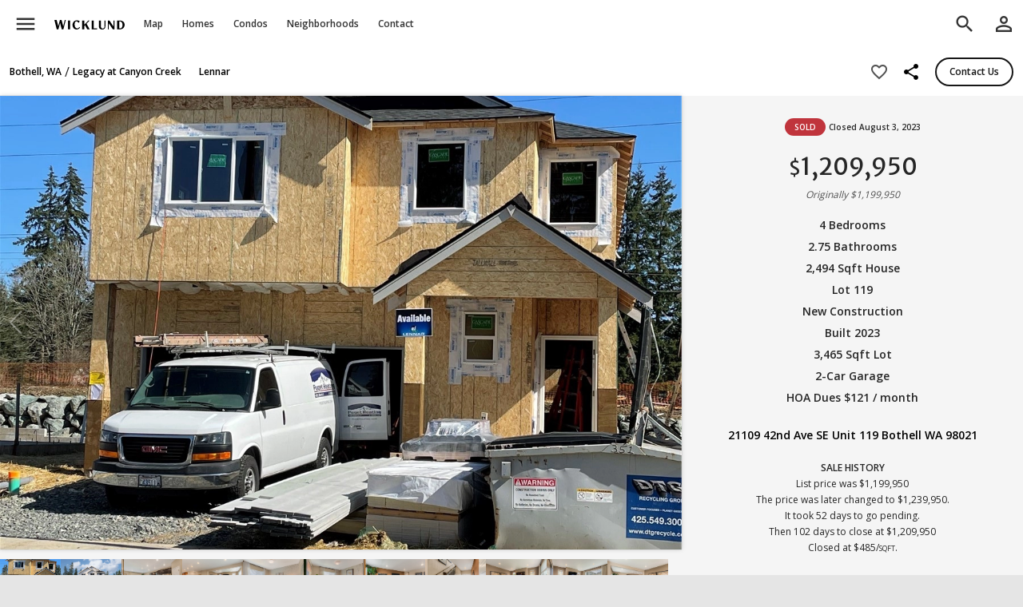

--- FILE ---
content_type: text/html; charset=utf-8
request_url: https://www.wicklundre.com/listing/5198587/21109-42nd-Ave-SE-Unit-119-Bothell-WA-98021
body_size: 27824
content:
<!DOCTYPE html>
<html lang="en-US">
<head>
<meta charset="UTF-8">
<title>21109 42nd Ave SE Unit 119 Bothell WA 98021 | Wicklund</title>

<meta name="robots" content="noindex, nofollow" />
<meta name="description" content="House Sold $1,209,950 - 4 Bed, 2.75 Bath, 2,494 Sqft" />
<meta name="viewport" content="width=device-width, initial-scale=1, user-scalable=yes, maximum-scale=5.0, minimum-scale=1.0" />
<meta name="apple-mobile-web-app-capable" content="yes">
<meta name="mobile-web-app-capable" content="yes">
<meta name="theme-color" content="#ffffff">
<!-- Google Tag Manager -->
<script>(function(w,d,s,l,i) {w[l]=w[l]||[];w[l].push({'gtm.start':
            new Date().getTime(),event:'gtm.js'});var f=d.getElementsByTagName(s)[0],
        j=d.createElement(s),dl=l!='dataLayer'?'&l='+l:'';j.async=true;j.src=
        'https://www.googletagmanager.com/gtm.js?id='+i+dl;f.parentNode.insertBefore(j,f);
    })(window,document,'script','dataLayer','GTM-K8P5Z44');</script>
<!-- End Google Tag Manager -->
<script defer data-domain='wicklundre.com' src='https://plausible.io/js/script.js'></script>
<link rel="shortcut icon" sizes="192x192" href="https://static.landcast.com/wicklundre/pwa/icons/ios/192.png">
<link rel="shortcut icon" sizes="128x128" href="https://static.landcast.com/wicklundre/pwa/icons/ios/128.png">
<link rel="apple-touch-icon" href="https://static.landcast.com/wicklundre/pwa/icons/ios/192.png">
<link rel="preconnect" href="https://fonts.googleapis.com">
<link rel="preconnect" href="https://fonts.gstatic.com" crossorigin>
<link href='https://fonts.googleapis.com/css2?family=Josefin+Sans:wght@300;400;500;600&display=swap&family=Material+Icons&family=Material+Symbols+Outlined&family=Merriweather+Sans:wght@300;400;500;600;700&display=swap&family=Open+Sans:wght@300;400;500;600;700&display=swap&family=Architects+Daughter&display=swap&family=Montserrat:wght@100..900&display=swap' rel='stylesheet'>
<link href='https://cdn.jsdelivr.net/npm/swiper@11/swiper-bundle.min.css' rel='stylesheet'>
    <link rel="icon" href="https://landcast-live.s3-us-west-2.amazonaws.com/20230307elwbbl/favicon.ico" type="image/x-icon">
    <link rel="shortcut icon" href="https://landcast-live.s3-us-west-2.amazonaws.com/20230307elwbbl/favicon.ico" type="image/x-icon">
<link type="text/css" href="/css?group_keys=alpha,map" rel="stylesheet">

</head>
<body class="lc-overflow-y-scroll lc-scrollbar-sm">
<span id='global_top'></span>
<div data-roles='global' id='listing_global' data-implements="AppComponent" class="lc-h-full">
	        <div class='lc-global-headers-outer'>
			<div class="lc-global-header-first-toolbar-helper" data-roles='fixed_element_top_adjustment_helper'></div>
<div class="lc-global-header-first-toolbar"
     data-scrolled_bg_color="#ffffff"
     data-distance="300"
     data-implements="ObservantGlobalTopNavbarBehavior"
>
	<div class="lc-h-full lc-mx-auto lc-flex lc-w-full lc-items-center lc-pl-8" data-roles='hide_on_global_search_container'>
		<div class="" data-roles='hide_on_global_search'>
			<button class='lc-display-none lc-w-48 lc-global-header-first-bar-link-color lc-py-16 lc-text-center'
					style="margin-right: -2px;"
					data-show_method="block"
					data-hide_method="display_none"
					data-roles="global_back_btn" type="button"><i class="material-icons md-28 lc-block">arrow_back</i></button>
		</div>
		<div class="lc-global-hamburger" data-roles='hide_on_global_search'>
			<div data-implements='DropdownComponent'
				 class='lc-dropdown lc-w-full' data-roles='dropdown_outer'
				 data-is_click_away_enabled='true'
				 data-is_backdrop_enabled='true'
                 name='global_header_first_left_menu'
			>
				<button data-roles='toggler'
						class="lc-nowrap lc-w-48 lc-global-header-first-bar-link-color lc-block lc-py-16 lc-text-center"
						type="button">
					<i class="material-icons lc-fs-30 lc-block">menu</i>
				</button><!--Start: Small screen drop down menu-->
				<ul data-roles='dropdown_content_outer'
					data-implements="DispatchSwipeLeftEventBehavior"
                    data-show_method="slide_in_from_left"
                    data-hide_method="slide_out_to_left"
					class='lc-global-header-first-main-dropdown-new lc-slide-in-special lc-text-lg lc-dropdown-items-min-h-48 children:lc-icons-md-18 lc-scrollbar-sm'
                    what="global_header_first_main_dropdown">
					<li><a class="lc-target lc-dropdown-item lc-h-60" href="/?ref=nav_menu"><i class="material-symbols-outlined">home</i><span>Home</span></a></li>
<li><a class="lc-target lc-dropdown-item" href="/feed/houses/Y/townhouses/Y/condos/Y/land/N/for_sale/Y/pending/N/closed/N/listings/Y/cities/auto/neighborhoods/auto/complexes_tru/auto/outlines_display/auto/city_id/any/county_id/any/new_construction/any/when_empty/apply_resets" data-roles="invokes_global_feed" data-feed_view_mode="map"><i class="material-symbols-outlined">map</i><span>Homes For Sale</span></a></li>
<li><a class="lc-target lc-dropdown-item lc-dropdown-item-indented" href="/feed/houses/Y/townhouses/Y/condos/N/land/N/for_sale/Y/pending/N/closed/N/listings/Y/cities/auto/neighborhoods/auto/complexes_tru/N/outlines_display/auto/city_id/any/county_id/any/new_construction/any/when_empty/apply_resets" data-roles="invokes_global_feed"><!--i class="material-symbols-outlined">villa</i--><span>Houses Only</span></a></li>
<li><a class="lc-target lc-dropdown-item lc-dropdown-item-indented" href="/feed/houses/N/townhouses/N/condos/Y/land/N/for_sale/Y/pending/N/closed/N/cities/N/complexes_tru/auto/listings/Y/neighborhoods/N/outlines_display/N/new_construction/any/when_empty/apply_resets" data-roles="invokes_global_feed"><!--i class="material-symbols-outlined">business</i--><span>Condos Only</span></a></li>
<li><a class="lc-target lc-dropdown-item lc-dropdown-item-indented" href="/feed/houses/Y/townhouses/Y/condos/Y/land/N/for_sale/Y/pending/N/closed/N/listings/Y/cities/auto/neighborhoods/auto/complexes_tru/auto/developments/auto/outlines_display/auto/city_id/any/county_id/any/new_construction/only/when_empty/apply_resets" data-roles="invokes_global_feed"><!--i class="material-symbols-outlined">fiber_new</i--><span>New Construction</span></a></li>
<li><a class="lc-target lc-dropdown-item lc-dropdown-item-indented" href="/feed/houses/Y/townhouses/Y/condos/Y/land/N/for_sale/Y/pending/N/closed/N/listings/Y/cities/auto/neighborhoods/auto/complexes_tru/auto/developments/auto/city_id/any/county_id/any/waterfront/only/when_empty/apply_resets" data-roles="invokes_global_feed"><!--i class="material-symbols-outlined">fiber_new</i--><span>Waterfront</span></a></li>
<li><a class="lc-target lc-dropdown-item lc-dropdown-item-indented" href="/feed/houses/N/townhouses/N/condos/N/land/Y/for_sale/Y/pending/N/closed/N/listings/Y/cities/N/neighborhoods/auto/complexes_tru/N/outlines_display/auto/city_id/any/county_id/any/new_construction/any/when_empty/apply_resets" data-roles="invokes_global_feed"><!--i class="material-symbols-outlined">rounded_corner</i--><span>Land For Sale</span></a></li>
<li class="lc-dropdown-divider"></li>
<li><a class="lc-target lc-dropdown-item" href="/feed/cities/N/complexes_tru/N/listings/N/neighborhoods/Y/outlines_display/Y/for_sale/N/pending/N/closed/N/houses/N/townhouses/N/condos/N/land/N/when_empty/apply_resets" data-department="neighborhoods" data-roles="invokes_global_feed" data-global-header-department-title-text="Neighborhoods"><i class="material-symbols-outlined">nature_people</i><span>Neighborhoods</span></a></li>
<li><a class="lc-target lc-dropdown-item" href="/feed/cities/N/complexes_tru/Y/listings/N/neighborhoods/N/outlines_display/N/for_sale/N/pending/N/closed/N/houses/N/townhouses/N/condos/N/land/N/when_empty/apply_resets" data-department="condos" data-roles="invokes_global_feed" data-global-header-department-title-text="Condo Buildings"><i class="material-symbols-outlined">business</i><span>Condo Buildings</span></a></li>
<li class="lc-dropdown-divider"></li>
<li><a class="lc-target lc-dropdown-item" href="/selling-with-us"><i><img class="lc-filter-333333 " style="height: 16px; width: 18px; margin-left: -4px; margin-right: 16px;" src="https://landcast-live.s3-us-west-2.amazonaws.com/20230317ikjrmo/listing-two-post-sign.svg"/></i><span>Selling with Us</span></a></li>
<li><a class="lc-target lc-dropdown-item" href="/buying-with-us"><i class="material-symbols-outlined">roofing</i><span>Buying with Us</span></a></li>
<li><a class="lc-target lc-dropdown-item" href="/about-us"><i><img class="lc-filter-333333" style="height: 16px; width: 18px; margin-left: -4px; margin-right: 16px;" src="https://landcast-live.s3-us-west-2.amazonaws.com/20230317rbtevf/wicklund-pointing-icon.svg"/></i><span>About Us</span></a></li>
<li><a class="lc-target lc-dropdown-item" href="/our-people"><i class="material-symbols-outlined">people</i><span>Our Team</span></a></li>
<li><a class="lc-target lc-dropdown-item" href="/contact-us"><i class="material-symbols-outlined">perm_phone_msg</i><span>Contact Us</span></a></li>
<li class="lc-dropdown-divider"></li>
<li><a class="lc-target lc-dropdown-item" href="/cities-by-name"><i class="material-symbols-outlined">location_city</i><span>City List</span></a></li>
<li><a class="lc-target lc-dropdown-item" href="/home-builders"><i class="material-symbols-outlined">engineering</i><span>Home Builder List</span></a></li>
<li class="lc-dropdown-divider"></li>
<li><a class="lc-target lc-dropdown-item" href="/home-price-index"><i class="material-symbols-outlined">trending_up</i><span>Home Price Index</span></a></li>
<li><a class="lc-target lc-dropdown-item" href="/value-now"><i class="material-symbols-outlined">difference</i><span>Calculate Value Now</span></a></li>
<li><a class="lc-target lc-dropdown-item" href="/stats"><i class="material-symbols-outlined">monitoring</i><span>All Stats &amp; Graphs</span></a></li>
<li><a class="lc-target lc-dropdown-item" href="/popular"><i class="material-symbols-outlined">stars</i><span>Popular</span></a></li>
<li><a class="lc-target lc-dropdown-item" href="/articles"><i class="material-symbols-outlined">feed</i><span>Articles</span></a></li>
<li><a class="lc-target lc-dropdown-item" href="/back-into-lot-value"><i class="material-symbols-outlined">calculate</i><span>Calculators</span></a></li>
<li class="lc-dropdown-divider"></li>
<li><a class="lc-target lc-dropdown-item" href="/support"><i class="material-symbols-outlined">help</i><span>App Support</span></a></li>
<li><a class="lc-target lc-dropdown-item" href="javascript: location.reload()"><i class="material-symbols-outlined">refresh</i><span>Reload App</span></a></li>
<div class="lc-text-center lc-text-color-toned-down"><span class="lc-text-2xs lc-text-color-toned-down"><span>Version: </span><span id="app_version">...</span></span></div>				</ul>
			</div>
		</div>
		<div class="lc-flex
                    lc-h-full
                    lc-max-w-device-3xl
                    lc-flex-grow
                    lc-text-decoration-none
                    lc-items-center
                    lc-mx-auto"
		>
			    <!-- small screen map link icon -->
    <li class="md:lc-hidden-offscreen" data-roles='hide_on_global_search'>
        <a class="lc-block lc-w-54 lc-global-header-first-bar-link-color lc-py-16 lc-text-center"
           data-roles="invokes_global_feed"
           data-feed_view_mode="map"
           href='/feed' ><i class="material-icons md-28 lc-block">map</i>
        </a>
    </li>
    <!-- small screen logo link icon -->
            <li class="md:lc-hidden-offscreen lc-text-center"
            style="position: absolute; top: 50%; left: 50%; transform: translate(-50%, -50%);"
            data-roles='hide_on_global_search global_logo_cell'>
            <a class="lc-global-header-site-logo-middle-area" href="/?ref=nav_logo">
                <img class="lc-global-header-logo" src='https://d2f7fbq712wfpr.cloudfront.net/231027808048646429/wicklund-real-estate-logo-active-wicklund-only.svg?v=3' alt="logo"/></a>
        </li>
        
        <li
    class='lc-hidden-offscreen-lte-sm'        data-roles='hide_on_global_search'>
            <a href="/?ref=nav_logo"
            class='lc-global-header-logo-a'                                                                    ><img alt='Logo' class='lc-global-header-logo' src='https://d2f7fbq712wfpr.cloudfront.net/231027808048646429/wicklund-real-estate-logo-active-wicklund-only.svg?v=3'/></a>
    </li>
        <li
    class='lc-hidden-offscreen-lte-sm'        data-roles='hide_on_global_search'>
            <a href="/feed"
            class='lc-global-header-first-bar-link lc-nowrap'                        data-roles='invokes_global_feed'            data-feed_view_mode='map'                                 >Map</a>
    </li>
        <li
    class='lc-hidden-offscreen-lte-sm'        data-roles='hide_on_global_search'>
            <a href="/feed/houses/Y/townhouses/Y/condos/Y/land/N/for_sale/Y/pending/N/closed/N/listings/Y/cities/auto/neighborhoods/auto/complexes_tru/auto/outlines_display/auto/city_id/any/county_id/any/new_construction/any/when_empty/apply_resets"
            class='lc-global-header-first-bar-link lc-nowrap'                        data-roles='invokes_global_feed'                                            >Homes</a>
    </li>
        <li
    class='lc-hidden-offscreen-lte-sm'        data-roles='hide_on_global_search'>
            <a href="/feed/houses/N/townhouses/N/condos/Y/land/N/for_sale/Y/pending/N/closed/N/cities/N/complexes_tru/auto/listings/Y/neighborhoods/N/outlines_display/N/new_construction/any/when_empty/apply_resets"
            class='lc-global-header-first-bar-link lc-nowrap'                        data-roles='invokes_global_feed'                                            >Condos</a>
    </li>
        <li
    class='lc-hidden-offscreen-lte-sm'        data-roles='hide_on_global_search'>
            <a href="/feed/houses/Y/townhouses/Y/condos/Y/land/N/for_sale/Y/pending/N/closed/N/listings/Y/cities/auto/neighborhoods/auto/complexes_tru/auto/developments/auto/outlines_display/auto/city_id/any/county_id/any/new_construction/only/when_empty/apply_resets"
            class='lc-global-header-first-bar-link lc-nowrap lc-hidden-lte-lg'                        data-roles='invokes_global_feed'                                            >New Construction</a>
    </li>
        <li
    class='lc-hidden-offscreen-lte-sm'        data-roles='hide_on_global_search'>
            <a href="/feed/houses/Y/townhouses/Y/condos/Y/land/N/for_sale/Y/pending/N/closed/N/listings/Y/cities/auto/neighborhoods/auto/complexes_tru/auto/developments/auto/city_id/any/county_id/any/waterfront/only/when_empty/apply_resets"
            class='lc-global-header-first-bar-link lc-nowrap lc-hidden-lte-lg'                        data-roles='invokes_global_feed'                                            >Waterfront</a>
    </li>
        <li
    class='lc-hidden-offscreen-lte-sm'        data-roles='hide_on_global_search'>
            <a href="/feed/cities/N/complexes_tru/N/listings/N/neighborhoods/Y/outlines_display/Y/for_sale/N/pending/N/closed/N/houses/N/townhouses/N/condos/N/land/N/when_empty/apply_resets"
            class='lc-global-header-first-bar-link lc-nowrap'                        data-roles='invokes_global_feed'                                            >Neighborhoods</a>
    </li>
        <li
    class='lc-hidden-offscreen-lte-sm'        data-roles='hide_on_global_search'>
            <a href="/feed/cities/N/complexes_tru/Y/listings/N/neighborhoods/N/outlines_display/N/for_sale/N/pending/N/closed/N/houses/N/townhouses/N/condos/N/land/N/when_empty/apply_resets"
            class='lc-global-header-first-bar-link lc-nowrap lc-hidden-lte-lg'                        data-roles='invokes_global_feed'                                            ><span class='lc-hidden-lte-lg'>Condo </span>Buildings</a>
    </li>
        <li
    class='lc-hidden-offscreen-lte-sm'        data-roles='hide_on_global_search'>
            <a href="/cities-by-name"
            class='lc-global-header-first-bar-link lc-nowrap lc-hidden-lte-xl'                                                                    >Cities</a>
    </li>
        <li
    class='lc-hidden-offscreen-lte-sm'        data-roles='hide_on_global_search'>
            <a href="/popular"
            class='lc-global-header-first-bar-link lc-nowrap lc-hidden-lte-lg'                                                                    >Popular</a>
    </li>
        <li
    class='lc-hidden-offscreen-lte-sm'        data-roles='hide_on_global_search'>
            <a href="/articles"
            class='lc-global-header-first-bar-link lc-nowrap lc-hidden-lte-xl'                                                                    >Articles</a>
    </li>
        <li
    class='lc-hidden-offscreen-lte-sm'        data-roles='hide_on_global_search'>
            <a href="/home-builders"
            class='lc-global-header-first-bar-link lc-nowrap lc-hidden-lte-xl'                                                                    >Builders</a>
    </li>
        <li
    class='lc-hidden-offscreen-lte-sm'        data-roles='hide_on_global_search'>
            <a href="/our-people"
            class='lc-global-header-first-bar-link lc-nowrap'                                                                    >Contact</a>
    </li>
        <li
    class='lc-hidden-offscreen-lte-sm'        data-roles='hide_on_global_search'>
            <a href="/selling-with-us"
            class='lc-global-header-first-bar-link lc-nowrap lc-hidden-lte-lg'                                                                    >Selling</a>
    </li>
        <li
    class='lc-hidden-offscreen-lte-sm'        data-roles='hide_on_global_search'>
            <a href="/buying-with-us"
            class='lc-global-header-first-bar-link lc-nowrap lc-hidden-lte-lg'                                                                    >Buying</a>
    </li>
			<div class="lc-flex-grow lc-flex lc-items-center lc-h-full lc-max-w-device-xl lc-ml-auto">
    <div class="lc-global-search-outer lc-hidden-lte-lg lc-w-full"
         data-implements="GlobalSearchComponent"
         data-instance_name="first_bar_search"
         id="first_bar_global_search_outer"
    >
        <form action="/search"
              method="get"
              id="global_search_form"
              >
            <div class="lc-global-search-inner">
                <button type="button" class="lc-global-search-cancel-btn lc-global-header-first-bar-link-color lc-hidden-offscreen"
                        data-roles="cancel_btn"><i class="material-icons md-28">arrow_back</i></button>
                <div class="lc-clear-entry-parent lc-flex-grow lc-pr-8 lc-pl-48 lc-child-btn-x-clear-entry-right-8"
                    data-implements="TypeaheadComponent ClearEntryComponent"
                    data-trigger_on_char_length="1"
                    data-nbr_to_show="20"
                    data-must_match_an_option="false"
                    data-submit_form_on_option_selected="true"
                    data-source_url="/api/typeahead"
                    data-typeahead_name="global_search"
                        >
                    <input
                        autocomplete="search"
                        class="lc-global-search-input-text"
                        placeholder="Search"
                        data-roles="typeahead_query_input_text search_input_text clear_entry_input"
                        name="query"
                        type="text"
                        value=""
                    />

                    <input
                            type="hidden"
                            name="selected_display_value"
                            data-roles="typeahead_selected_display_value_input"
                            />
                    <input
                            type="hidden"
                            name="selected_id"
                            data-roles="typeahead_actual_input"
                            />
                    <input
                            type="hidden"
                            name="selected_resource_name"
                            data-roles="typeahead_selected_resource_name_input"
                            />
                    <input
                            type="hidden"
                            name="selected_url"
                            data-roles="typeahead_selected_url_input"
                    />
                </div>
            </div>
        </form>
    </div>
</div>			<div class="xl:lc-hidden">
				<button class="lc-h-50 lc-block lc-text-center lc-global-header-first-bar-link-color"
						data-roles="global_btn_search_trigger"
				><i class="material-icons lc-global-search-icon md-28">search</i>
				</button>
			</div>
			<div class="lc-display-none xl:lc-block lc-w-10"></div>
		</div>
		<div class="lc-dropdown" data-implements="UserProfileBtnComponent" data-roles="hide_on_global_search">
            			<button type="button"
                    class="lc-h-50 lc-block lc-text-center lc-global-header-first-bar-link-color"
                    title='Sign In' data-roles="profile_icon_btn">
				<i class="lc-global-profile-icon md-30 material-icons lc-w-48">person_outline</i>
			</button>
			<ul data-roles='signed_in_dropdown_content_outer'
				class='lc-w-300 lc-text-lg lc-global-user-stuff-dropdown-content lc-slide-in-special'
                data-show_method="slide_in_from_right"
                data-hide_method="slide_out_to_right"
				data-implements="DispatchSwipeRightEventBehavior"
			>
				<li class="lc-dropdown-item lc-min-h-48" data-roles="user_greeting_element">Hi!</li>

<li><a class="lc-target lc-dropdown-item lc-min-h-48" href="/saved?saved_type=listings&for_sale=Y&pending=Y&closed=any&tag_name=favorite"><i class="material-icons lc-text-color-red-favorite">favorite</i>Saved Listings</a></li>
<li><a class="lc-target lc-dropdown-item lc-min-h-48" href="/saved?saved_type=neighborhoods&tag_name=favorite"><i class="material-icons">nature_people</i>Saved Neighborhoods</a></li>
<li><a class="lc-target lc-dropdown-item lc-min-h-48" href="/saved?saved_type=buildings&tag_name=favorite"><i class="material-icons">business</i>Saved Buildings</a></li>
<li><a class="lc-target lc-dropdown-item lc-min-h-48" href="/manage/saved_searches"><i class="material-symbols-outlined">broadcast_on_home</i>Saved Searches</a></li>
<li><a class="lc-target lc-dropdown-item lc-min-h-48" href="/recently-viewed"><i class="material-symbols-outlined">history</i>Recents</a></li>
<li class="lc-dropdown-divider"></li>
<li><a class="lc-target lc-dropdown-item lc-min-h-48" href="/edit-your-profile" ><i class="material-symbols-outlined">manage_accounts</i>Profile</a></li>
<li><a class="lc-target lc-dropdown-item lc-min-h-48" href="/edit-your-settings" ><i class="material-symbols-outlined">settings</i>Settings</a></li>
<li><a class="lc-target lc-dropdown-item lc-min-h-48 lc-last" href="/sign-out" data-ajaxify="false"><i class="material-symbols-outlined">logout</i>Sign Out</a></li>			</ul>
		</div>
	</div>
</div>        </div>
	    <div class='lc-global-panels-outer'>
				<div
        id='global_map'
        class="lc-feed-container-absolute lc-top-0-plus-height-global-header-first-toolbar "
        style=" display: none;"
        data-implements='FeedComponent '
        data-roles="global_panel_feed"
        data-affiliated_save_form_id=''
        data-add_drawing_controls_flag='false'
        data-allow_auto_trigger_listings_on='true'
        data-allow_update_history='true'
        data-feed_view_mode=''
        data-filters_parent_element_selector='#global_map_filters_parent'
        data-hide_method='display_none'
        data-init_center_lat=''
        data-init_center_lng=''
        data-init_east_lng=''
        data-init_map_area_based_on=''
        data-init_map_zoom='10'
        data-init_north_lat=''
        data-init_south_lat=''
        data-init_west_lng=''
        data-is_feed_enabled='true'
        data-is_filter_polygon_drawing_enabled='true'
        data-is_find_me_btn_enabled='true'
        data-is_jump_to_location_control_enabled='false'
        data-is_simple_marker_enabled='false'
        data-is_update_on_map_move_enabled='true'
        data-map_color_scheme=''
        data-map_id='global_map'
        data-map_list_both_btn_display='show'
        data-map_load_timing_key='on_global_panel_feed_shown'
        data-map_view_type='roadmap'
        data-mouse_wheel_scroll_to_zoom=''
        data-show_method='flex'
        data-source_url=''
        data-update_input_elements_to_match_map_settings_enabled=''
>
            <div class="lc-map-top-bar lc-bg-toolbar-1 lc-px-10 lc-bb-1-darken-10 lc-overflow-x-smart">
            <div class="lc-flex lc-w-full lc-items-center lc-h-full">
                <button class="lc-btn-flex lc-btn-md lc-btn-primary lc-rounded-full lc-font-semibold lc-w-120 lc-pa-0"
                        data-roles="filters_btn"><i class="material-symbols-outlined md-16 lc-pr-2">tune</i> Filters</button>

                <div class="lc-relative lc-hidden-offscreen-lte-md lc-ml-10 lc-flex lc-border-1 lc-rounded-full lc-pl-8 lc-border-color-input" data-roles="toggle_display_inverse_to_filters_display">
				    <select
            class='lc-price-min-proxy-select lc-price-proxy-select '
            data-reset_value="any"
            data-roles='toggle_display_inverse_to_filters_display'
            data-implements="FilterElementProxyBehavior"
            data-original_value="any"
			data-real_filter_parent_selector="#global_map_filters_parent"
			data-real_filter_name="price_min"
            name="price_min"><option value='any' selected='selected'>Price &nbsp;Any</option><option value='50000' >&nbsp;&nbsp;$50K</option><option value='100000' >$100K</option><option value='150000' >$150K</option><option value='200000' >$200K</option><option value='250000' >$250K</option><option value='300000' >$300K</option><option value='350000' >$350K</option><option value='400000' >$400K</option><option value='450000' >$450K</option><option value='500000' >$500K</option><option value='550000' >$550K</option><option value='600000' >$600K</option><option value='650000' >$650K</option><option value='700000' >$700K</option><option value='750000' >$750K</option><option value='800000' >$800K</option><option value='850000' >$850K</option><option value='900000' >$900K</option><option value='950000' >$950K</option><option value='1000000' >$1.0M</option><option value='1100000' >$1.1M</option><option value='1200000' >$1.2M</option><option value='1300000' >$1.3M</option><option value='1400000' >$1.4M</option><option value='1500000' >$1.5M</option><option value='1600000' >$1.6M</option><option value='1700000' >$1.7M</option><option value='1800000' >$1.8M</option><option value='1900000' >$1.9M</option><option value='2000000' >$2.0M</option><option value='2100000' >$2.1M</option><option value='2200000' >$2.2M</option><option value='2300000' >$2.3M</option><option value='2400000' >$2.4M</option><option value='2500000' >$2.5M</option><option value='2800000' >$2.8M</option><option value='3000000' >$3.0M</option><option value='3200000' >$3.2M</option><option value='3500000' >$3.5M</option><option value='4000000' >$4.0M</option><option value='4500000' >$4.5M</option><option value='5000000' >$5.0M</option><option value='5500000' >$5.5M</option><option value='6000000' >$6.0M</option><option value='6500000' >$6.5M</option><option value='7000000' >$7.0M</option><option value='8000000' >$8.0M</option><option value='9000000' >$9.0M</option><option value='10000000' >$10.0M</option></select>                    <div class="lc-price-range-proxy-to-label">to</div>
				    <select
            class='lc-price-max-proxy-select lc-price-proxy-select '
            data-reset_value="any"
            data-roles='toggle_display_inverse_to_filters_display'
            data-implements="FilterElementProxyBehavior"
            data-original_value="any"
			data-real_filter_parent_selector="#global_map_filters_parent"
			data-real_filter_name="price_max"
            name="price_max"><option value='any' selected='selected'>Any</option><option value='50000' >&nbsp;&nbsp;$50K</option><option value='100000' >$100K</option><option value='150000' >$150K</option><option value='200000' >$200K</option><option value='250000' >$250K</option><option value='300000' >$300K</option><option value='350000' >$350K</option><option value='400000' >$400K</option><option value='450000' >$450K</option><option value='500000' >$500K</option><option value='550000' >$550K</option><option value='600000' >$600K</option><option value='650000' >$650K</option><option value='700000' >$700K</option><option value='750000' >$750K</option><option value='800000' >$800K</option><option value='850000' >$850K</option><option value='900000' >$900K</option><option value='950000' >$950K</option><option value='1000000' >$1.0M</option><option value='1100000' >$1.1M</option><option value='1200000' >$1.2M</option><option value='1300000' >$1.3M</option><option value='1400000' >$1.4M</option><option value='1500000' >$1.5M</option><option value='1600000' >$1.6M</option><option value='1700000' >$1.7M</option><option value='1800000' >$1.8M</option><option value='1900000' >$1.9M</option><option value='2000000' >$2.0M</option><option value='2100000' >$2.1M</option><option value='2200000' >$2.2M</option><option value='2300000' >$2.3M</option><option value='2400000' >$2.4M</option><option value='2500000' >$2.5M</option><option value='2800000' >$2.8M</option><option value='3000000' >$3.0M</option><option value='3200000' >$3.2M</option><option value='3500000' >$3.5M</option><option value='3800000' >$3.8M</option><option value='4000000' >$4.0M</option><option value='4500000' >$4.5M</option><option value='5000000' >$5.0M</option><option value='5500000' >$5.5M</option><option value='6000000' >$6.0M</option><option value='6500000' >$6.5M</option><option value='7000000' >$7.0M</option><option value='7500000' >$7.5M</option><option value='8000000' >$8.0M</option><option value='9000000' >$9.0M</option><option value='10000000' >$10.0M</option></select>                </div>
                <button class='lc-hidden-offscreen-lte-sm lc-btn-toggle-pill lc-h-42 lc-w-42 lc-icon-only lc-btn-toggle-pill-primary lc-ml-12 lc-mr-4 active'
                        data-roles="toggle_display_inverse_to_filters_display"
                        data-implements="FilterElementProxyBehavior ToggleYNBehavior"
                        data-real_filter_parent_selector="#global_map_filters_parent"
                        data-real_filter_name="houses"
                        data-value="Y"
                        title="Houses"
                        type="button"><i class="material-symbols-outlined md-20">house</i></button>
                <button class='lc-hidden-offscreen-lte-sm lc-btn-toggle-pill lc-h-42 lc-w-42  lc-icon-only lc-btn-toggle-pill-primary lc-mr-4 active'
                        data-roles="toggle_display_inverse_to_filters_display"
                        data-implements="FilterElementProxyBehavior ToggleYNBehavior"
                        data-real_filter_parent_selector="#global_map_filters_parent"
                        data-real_filter_name="townhouses"
                        data-value="Y"
                        title="Townhouses"
                        type="button"><i class="material-symbols-outlined md-16">holiday_village</i></button>
                <button class='lc-hidden-offscreen-lte-sm lc-btn-toggle-pill lc-h-42 lc-w-42  lc-icon-only lc-btn-toggle-pill-primary lc-mr-4 active'
                        data-roles="toggle_display_inverse_to_filters_display"
                        data-implements="FilterElementProxyBehavior ToggleYNBehavior"
                        data-real_filter_parent_selector="#global_map_filters_parent"
                        data-real_filter_name="condos"
                        data-value="Y"
                        title="Condos"
                        type="button"><i class="material-symbols-outlined md-16">business</i></button>
                <button class='lc-hidden-offscreen-lte-md lc-mr-4 lc-btn-toggle-pill lc-h-42 lc-w-42  lc-icon-only lc-btn-toggle-pill-primary lc-mr-4 active'
                        data-roles="toggle_display_inverse_to_filters_display"
                        data-implements="FilterElementProxyBehavior ToggleYNBehavior"
                        data-real_filter_parent_selector="#global_map_filters_parent"
                        data-real_filter_name="land"
                        data-value="Y"
                        title="Land"
                        type="button"><i class="material-symbols-outlined md-16">rounded_corner</i></button>
                <button class='lc-hidden-offscreen-lte-sm lc-btn-toggle-pill lc-h-42 lc-btn-toggle-pill-primary lc-w-80 lc-mr-4 lc-btn-toggle-pill-for-sale lc-ml-12 active'
                        data-roles="toggle_display_inverse_to_filters_display"
                        data-implements="FilterElementProxyBehavior ToggleYNBehavior"
                        data-real_filter_parent_selector="#global_map_filters_parent"
                        data-real_filter_name="for_sale"
                        data-value="Y">For Sale</button>
                <button class='lc-hidden-offscreen-lte-sm lc-btn-toggle-pill lc-h-42 lc-btn-toggle-pill-primary lc-w-80 lc-mr-4 lc-btn-toggle-pill-pending '
                        data-roles="toggle_display_inverse_to_filters_display"
                        data-implements="FilterElementProxyBehavior ToggleYNBehavior"
                        data-real_filter_parent_selector="#global_map_filters_parent"
                        data-real_filter_name="pending"
                        data-value="N"
                        type="button">Pending</button>
				<select
            class='lc-btn-toggle-pill lc-closed-proxy-select lc-hidden-offscreen-lte-md lc-mr-2 lc-border-none '
            data-reset_value="N"
            data-roles='toggle_display_inverse_to_filters_display'
            data-implements="FilterElementProxyBehavior"
            data-original_value="N"
			data-real_filter_parent_selector="#global_map_filters_parent"
			data-real_filter_name="closed"
            name="closed"><option value='N' selected='selected'>Sales - Off</option><option value='5' > &nbsp;5 Days</option><option value='10' > &nbsp;10 Days</option><option value='15' > 15 Days</option><option value='30' > 30 Days</option><option value='60' > 60 Days</option><option value='90' > 90 Days</option><option value='183' >6 Months</option><option value='270' >9 Months</option><option value='365' >12 Months</option><option value='548' >18 Months</option><option value='730' > 2 Years</option><option value='1095' > 3 Years</option><option value='1460' > 4 Years</option><option value='1825' > 5 Years</option><option value='3650' >10 Years</option><option value='any' >Max Years</option></select>                <a class='lc-block lc-text-xs lc-font-semibold lc-ml-4 lc-px-8 lc-text-color-sophisticated-link'
                        data-roles="invokes_global_feed toggle_display_inverse_to_filters_display"
                        href="/feed/houses/Y/townhouses/Y/condos/Y/land/N/for_sale/Y/pending/N/closed/N/listings/Y/cities/auto/neighborhoods/auto/complexes_tru/auto/city_id/any/county_id/any/new_construction/any/waterfront/any/when_empty/apply_resets">Reset</a>
                <button class='lc-btn-flex lc-h-42 lc-w-54 lc-text-xs lc-btn-light lc-btn-map-top-bar lc-ml-auto lc-rounded-left-full lc-pl-16 lc-pr-12 lc-hidden-offscreen-lte-sm'
                        data-roles="map_option_btn" type="button">Map</button>
                <button class='lc-btn-flex lc-h-42 lc-w-48 lc-text-xs lc-btn-light lc-btn-map-top-bar lc-br-none lc-bl-none lc-px-10 lc-hidden-offscreen-lte-sm'
                        data-roles="map_list_both_btn" type="button">Both</button>
                <button class='lc-btn-flex lc-h-42 lc-w-54 lc-text-xs lc-btn-light lc-btn-map-top-bar lc-rounded-right-full lc-pr-16 lc-pl-12 lc-hidden-offscreen-lte-sm'
                        data-roles="list_option_btn" type="button">List</button>
                <button class="lc-btn-flex lc-h-42 lc-text-xs lc-btn-light lc-rounded-md lc-font-semibold lc-w-42 lc-ml-auto md:lc-hidden-offscreen lc-px-0"
                        data-roles="map_list_switcher_btn" type="button">List</button>
            </div>
        </div>
		<div class="lc-filters lc-smart-feed-filters lc-bg-toolbar-1 lc-slide-in-special lc-filters-comfy lc-flex lc-flex-col lc-box-shadow-border-down-right-dark-md"
     data-roles="filters_panel"
     data-visible="false"
     data-show_method="slide_in_from_left"
     data-hide_method="slide_out_to_left"
     data-implements="DispatchSwipeLeftEventBehavior"
     id="global_map_filters_parent">
    <div class="lc-flex-row lc-w-full lc-pl-16 lc-items-center lc-pt-6 lc-flex-54">
        <button class='lc-btn-work lc-btn-md lc-font-semibold lc-rounded-full lc-w-100'
                data-roles="filters_done_btn"
                type="button">Done</button>
        <div class="">
            <a class='lc-block lc-text-xs lc-font-semibold lc-ml-4 lc-px-8 lc-text-color-sophisticated-link'
               data-roles="invokes_global_feed"
               href="/feed/houses/Y/townhouses/Y/condos/Y/land/N/for_sale/Y/pending/N/closed/N/listings/Y/cities/auto/neighborhoods/auto/complexes_tru/auto/city_id/any/county_id/any/new_construction/any/waterfront/any/when_empty/apply_resets">Reset</a>
        </div>
        <button class='lc-btn-filters-dock lc-ml-auto lc-hidden-lte-md'
                data-roles="filters_dock_btn"
                title="Dock Filters"
                type="button"><i class="material-symbols-outlined md-24 lc-text-color-toned-down-more">dock_to_right</i></button>
    </div>
    <div class="lc-px-16 lc-pt-24 lc-pb-16 xlc-h-full lc-overflow-x-hidden-y-auto lc-flex-grow lc-scrollbar-sm">
                
<div class="lc-flex lc-w-full lc-justify-around">
		<input
                
                
                
                
                
                data-original_value="Y"
                
                data-roles="filter_element"
                
                
                
                	
                
                
                
                
                
                name="houses"
                
                
                
                
                title="houses"
            	type="hidden"
            	value="Y"/>	<input
                
                
                
                
                
                data-original_value="Y"
                
                data-roles="filter_element"
                
                
                
                	
                
                
                
                
                
                name="townhouses"
                
                
                
                
                title="townhouses"
            	type="hidden"
            	value="Y"/>	<input
                
                
                
                
                
                data-original_value="Y"
                
                data-roles="filter_element"
                
                
                
                	
                
                
                
                
                
                name="condos"
                
                
                
                
                title="condos"
            	type="hidden"
            	value="Y"/>	<input
                
                
                
                
                
                data-original_value="Y"
                
                data-roles="filter_element"
                
                
                
                	
                
                
                
                
                
                name="land"
                
                
                
                
                title="land"
            	type="hidden"
            	value="Y"/>	<div class="lc-flex lc-flex-col lc-items-center">
		<button class='lc-btn-toggle-pill lc-btn-toggle-pill-circle-lg lc-btn-toggle-pill-primary active'
				data-implements="FilterElementProxyBehavior ToggleYNBehavior"
				data-real_filter_parent_selector="#global_map_filters_parent"
				data-real_filter_name="houses"
				data-value="Y"
				title="Houses"
				type="button"><i class="material-symbols-outlined md-20">house</i></button>
		<div class="lc-pt-4 lc-text-2xs lc-font-semibold">Houses</div>
	</div>
	<div class="lc-flex lc-flex-col lc-items-center">
		<button class='lc-btn-toggle-pill lc-btn-toggle-pill-circle-lg  lc-btn-toggle-pill-primary active'
				data-implements="FilterElementProxyBehavior ToggleYNBehavior"
				data-real_filter_parent_selector="#global_map_filters_parent"
				data-real_filter_name="townhouses"
				data-value="Y"
				title="Townhouses"
				type="button"><i class="material-symbols-outlined md-16">holiday_village</i></button>
		<div class="lc-pt-4 lc-text-2xs lc-font-semibold">Townhouses</div>
	</div>
	<div class="lc-flex lc-flex-col lc-items-center">
		<button class='lc-btn-toggle-pill lc-btn-toggle-pill-circle-lg  lc-btn-toggle-pill-primary active'
				data-implements="FilterElementProxyBehavior ToggleYNBehavior"
				data-real_filter_parent_selector="#global_map_filters_parent"
				data-real_filter_name="condos"
				data-value="Y"
				title="Condos"
				type="button"><i class="material-symbols-outlined md-16">business</i></button>
		<div class="lc-pt-4 lc-text-2xs lc-font-semibold">Condos</div>
	</div>
			<div class="lc-flex lc-flex-col lc-items-center">
			<button class='lc-btn-toggle-pill lc-btn-toggle-pill-circle-lg  lc-btn-toggle-pill-primary active'
					data-implements="FilterElementProxyBehavior ToggleYNBehavior"
					data-real_filter_parent_selector="#global_map_filters_parent"
					data-real_filter_name="land"
					data-value="Y"
					title="Land"
					type="button"><i class="material-symbols-outlined md-16">rounded_corner</i></button>
			<div class="lc-pt-4 lc-text-2xs lc-font-semibold">Land</div>
		</div>
	</div>

        <div class="lc-spacer-32"></div>
		
			<div class='lc-control-wrapper'  data-roles="">
	            <div class='lc-label-add-on-sm'>Price</div>
	            <select
					
					class="lc-appearance-none"
					
					
					data-original_value=""
					data-reset_value="any"
					data-roles="filter_element"
					
					
												
					
					
					name="price_min"
					
					
					title="price_min"
					><option value='any' >Any</option><option value='50000' >&nbsp;&nbsp;$50K</option><option value='100000' >$100K</option><option value='150000' >$150K</option><option value='200000' >$200K</option><option value='250000' >$250K</option><option value='300000' >$300K</option><option value='350000' >$350K</option><option value='400000' >$400K</option><option value='450000' >$450K</option><option value='500000' >$500K</option><option value='550000' >$550K</option><option value='600000' >$600K</option><option value='650000' >$650K</option><option value='700000' >$700K</option><option value='750000' >$750K</option><option value='800000' >$800K</option><option value='850000' >$850K</option><option value='900000' >$900K</option><option value='950000' >$950K</option><option value='1000000' >$1.0M</option><option value='1100000' >$1.1M</option><option value='1200000' >$1.2M</option><option value='1300000' >$1.3M</option><option value='1400000' >$1.4M</option><option value='1500000' >$1.5M</option><option value='1600000' >$1.6M</option><option value='1700000' >$1.7M</option><option value='1800000' >$1.8M</option><option value='1900000' >$1.9M</option><option value='2000000' >$2.0M</option><option value='2100000' >$2.1M</option><option value='2200000' >$2.2M</option><option value='2300000' >$2.3M</option><option value='2400000' >$2.4M</option><option value='2500000' >$2.5M</option><option value='2800000' >$2.8M</option><option value='3000000' >$3.0M</option><option value='3200000' >$3.2M</option><option value='3500000' >$3.5M</option><option value='4000000' >$4.0M</option><option value='4500000' >$4.5M</option><option value='5000000' >$5.0M</option><option value='5500000' >$5.5M</option><option value='6000000' >$6.0M</option><option value='6500000' >$6.5M</option><option value='7000000' >$7.0M</option><option value='8000000' >$8.0M</option><option value='9000000' >$9.0M</option><option value='10000000' >$10.0M</option></select>
	            <div class='lc-label-range-to'>to</div>
	            <select
					
					class="lc-appearance-none"
					
					
					data-original_value=""
					data-reset_value="any"
					data-roles="filter_element"
					
					
												
					
					
					name="price_max"
					
					
					title="price_max"
					><option value='any' >Any</option><option value='50000' >&nbsp;&nbsp;$50K</option><option value='100000' >$100K</option><option value='150000' >$150K</option><option value='200000' >$200K</option><option value='250000' >$250K</option><option value='300000' >$300K</option><option value='350000' >$350K</option><option value='400000' >$400K</option><option value='450000' >$450K</option><option value='500000' >$500K</option><option value='550000' >$550K</option><option value='600000' >$600K</option><option value='650000' >$650K</option><option value='700000' >$700K</option><option value='750000' >$750K</option><option value='800000' >$800K</option><option value='850000' >$850K</option><option value='900000' >$900K</option><option value='950000' >$950K</option><option value='1000000' >$1.0M</option><option value='1100000' >$1.1M</option><option value='1200000' >$1.2M</option><option value='1300000' >$1.3M</option><option value='1400000' >$1.4M</option><option value='1500000' >$1.5M</option><option value='1600000' >$1.6M</option><option value='1700000' >$1.7M</option><option value='1800000' >$1.8M</option><option value='1900000' >$1.9M</option><option value='2000000' >$2.0M</option><option value='2100000' >$2.1M</option><option value='2200000' >$2.2M</option><option value='2300000' >$2.3M</option><option value='2400000' >$2.4M</option><option value='2500000' >$2.5M</option><option value='2800000' >$2.8M</option><option value='3000000' >$3.0M</option><option value='3200000' >$3.2M</option><option value='3500000' >$3.5M</option><option value='3800000' >$3.8M</option><option value='4000000' >$4.0M</option><option value='4500000' >$4.5M</option><option value='5000000' >$5.0M</option><option value='5500000' >$5.5M</option><option value='6000000' >$6.0M</option><option value='6500000' >$6.5M</option><option value='7000000' >$7.0M</option><option value='7500000' >$7.5M</option><option value='8000000' >$8.0M</option><option value='9000000' >$9.0M</option><option value='10000000' >$10.0M</option></select>	            
	        </div>		
			<div class='lc-control-wrapper'  data-roles="">
	            <div class='lc-label-add-on-sm'>SQFT</div>
	            <select
					
					class="lc-appearance-none"
					
					
					data-original_value=""
					data-reset_value="any"
					data-roles="filter_element"
					
					
												
					
					
					name="home_size_min"
					
					
					title="home_size_min"
					><option value='any' >Any</option><option value='500' >&nbsp;&nbsp;&nbsp;500</option><option value='600' >&nbsp;&nbsp;&nbsp;600</option><option value='700' >&nbsp;&nbsp;&nbsp;700</option><option value='800' >&nbsp;&nbsp;&nbsp;800</option><option value='900' >&nbsp;&nbsp;&nbsp;900</option><option value='1000' >1,000</option><option value='1100' >1,100</option><option value='1200' >1,200</option><option value='1300' >1,300</option><option value='1400' >1,400</option><option value='1500' >1,500</option><option value='1600' >1,600</option><option value='1700' >1,700</option><option value='1800' >1,800</option><option value='2000' >2,000</option><option value='2200' >2,200</option><option value='2400' >2,400</option><option value='2500' >2,500</option><option value='2600' >2,600</option><option value='2800' >2,800</option><option value='3000' >3,000</option><option value='3200' >3,200</option><option value='3400' >3,400</option><option value='3500' >3,500</option><option value='3600' >3,600</option><option value='4000' >4,000</option><option value='4500' >4,500</option><option value='5000' >5,000</option></select>
	            <div class='lc-label-range-to'>to</div>
	            <select
					
					class="lc-appearance-none"
					
					
					data-original_value=""
					data-reset_value="any"
					data-roles="filter_element"
					
					
												
					
					
					name="home_size_max"
					
					
					title="home_size_max"
					><option value='any' >Any</option><option value='500' >&nbsp;&nbsp;&nbsp;500</option><option value='600' >&nbsp;&nbsp;&nbsp;600</option><option value='700' >&nbsp;&nbsp;&nbsp;700</option><option value='800' >&nbsp;&nbsp;&nbsp;800</option><option value='900' >&nbsp;&nbsp;&nbsp;900</option><option value='1000' >1,000</option><option value='1100' >1,100</option><option value='1200' >1,200</option><option value='1300' >1,300</option><option value='1400' >1,400</option><option value='1500' >1,500</option><option value='1600' >1,600</option><option value='1700' >1,700</option><option value='1800' >1,800</option><option value='2000' >2,000</option><option value='2200' >2,200</option><option value='2400' >2,400</option><option value='2500' >2,500</option><option value='2600' >2,600</option><option value='2800' >2,800</option><option value='3000' >3,000</option><option value='3200' >3,200</option><option value='3400' >3,400</option><option value='3500' >3,500</option><option value='3600' >3,600</option><option value='4000' >4,000</option><option value='4500' >4,500</option><option value='5000' >5,000</option><option value='6000' >6,000</option><option value='any' >Any</option></select>	            
	        </div>		
			<div class='lc-control-wrapper'  data-roles="">
	            <div class='lc-label-add-on-sm'>Bdrms</div>
	            <select
					
					class="lc-appearance-none"
					
					
					data-original_value=""
					data-reset_value="any"
					data-roles="filter_element"
					
					
												
					
					
					name="beds_min"
					
					
					title="beds_min"
					><option value='any' >Any</option><option value='1' >1</option><option value='2' >2</option><option value='3' >3</option><option value='4' >4</option><option value='5' >5</option><option value='6' >6</option></select>
	            <div class='lc-label-range-to'>to</div>
	            <select
					
					class="lc-appearance-none"
					
					
					data-original_value=""
					data-reset_value="any"
					data-roles="filter_element"
					
					
												
					
					
					name="beds_max"
					
					
					title="beds_max"
					><option value='any' >Any</option><option value='0' >0</option><option value='1' >1</option><option value='2' >2</option><option value='3' >3</option><option value='4' >4</option><option value='5' >5</option><option value='6' >6</option></select>	            
	        </div>		
			<div class='lc-control-wrapper'  data-roles="">
	            <div class='lc-label-add-on-sm'>Baths</div>
	            <select
					
					class="lc-appearance-none"
					
					
					data-original_value=""
					data-reset_value="any"
					data-roles="filter_element"
					
					
												
					
					
					name="baths_min"
					
					
					title="baths_min"
					><option value='any' >Any</option><option value='1' >1.00</option><option value='1.5' >1.50</option><option value='1.75' >1.75</option><option value='2' >2.00</option><option value='2.25' >2.25</option><option value='2.5' >2.50</option><option value='3' >3.00</option><option value='3.5' >3.50</option><option value='4' >4.00</option><option value='4.5' >4.50</option></select>
	            <div class='lc-label-range-to'>to</div>
	            <select
					
					class="lc-appearance-none"
					
					
					data-original_value=""
					data-reset_value="any"
					data-roles="filter_element"
					
					
												
					
					
					name="baths_max"
					
					
					title="baths_max"
					><option value='any' >Any</option><option value='1' >1.00</option><option value='1.5' >1.50</option><option value='1.75' >1.75</option><option value='2' >2.00</option><option value='2.25' >2.25</option><option value='2.5' >2.50</option><option value='3' >3.00</option><option value='3.5' >3.50</option><option value='4' >4.00</option><option value='4.5' >4.50</option></select>	            
	        </div>        
			<div class='lc-control-wrapper'  data-roles="">
	            <div class='lc-label-add-on-sm'>Lot</div>
	            <select
					
					class="lc-appearance-none"
					
					
					data-original_value=""
					data-reset_value="any"
					data-roles="filter_element"
					
					
												
					
					
					name="lot_size_min"
					
					
					title="lot_size_min"
					><option value='any' >Any</option><option value='2000' >&nbsp;2,000 Sqft</option><option value='3000' >&nbsp;3,000 Sqft</option><option value='3500' >&nbsp;3,500 Sqft</option><option value='4000' >&nbsp;4,000 Sqft</option><option value='4500' >&nbsp;4,500 Sqft</option><option value='5000' >&nbsp;5,000 Sqft</option><option value='6000' >&nbsp;6,000 Sqft</option><option value='7000' >&nbsp;7,000 Sqft</option><option value='8000' >&nbsp;8,000 Sqft</option><option value='9000' >&nbsp;9,000 Sqft</option><option value='10000' >10,000 Sqft</option><option value='12000' >12,000 Sqft</option><option value='15000' >15,000 Sqft</option><option value='21780' >&nbsp;Half Acre</option><option value='43560' >&nbsp;1 Acre</option><option value='87120' >&nbsp;2 Acres</option><option value='130680' >&nbsp;3 Acres</option><option value='174240' >&nbsp;4 Acres</option><option value='217800' >&nbsp;5 Acres</option><option value='435600' >10 Acres</option></select>
	            <div class='lc-label-range-to'>to</div>
	            <select
					
					class="lc-appearance-none"
					
					
					data-original_value=""
					data-reset_value="any"
					data-roles="filter_element"
					
					
												
					
					
					name="lot_size_max"
					
					
					title="lot_size_max"
					><option value='any' >Any</option><option value='2000' >&nbsp;2,000 Sqft</option><option value='3000' >&nbsp;3,000 Sqft</option><option value='4000' >&nbsp;4,000 Sqft</option><option value='5000' >&nbsp;5,000 Sqft</option><option value='6000' >&nbsp;6,000 Sqft</option><option value='7000' >&nbsp;7,000 Sqft</option><option value='8000' >&nbsp;8,000 Sqft</option><option value='9000' >&nbsp;9,000 Sqft</option><option value='10000' >10,000 Sqft</option><option value='12000' >12,000 Sqft</option><option value='15000' >15,000 Sqft</option><option value='21780' >Half Acre</option><option value='43560' >&nbsp;1 Acre</option><option value='87120' >&nbsp;2 Acres</option><option value='130680' >&nbsp;3 Acres</option><option value='174240' >&nbsp;4 Acres</option><option value='217800' >&nbsp;5 Acres</option><option value='435600' >10 Acres</option></select>	            
	        </div>        
			<div class='lc-control-wrapper'  data-roles="">
	            <div class='lc-label-add-on-sm'>Yr Built</div>
	            <select
					
					class="lc-appearance-none"
					
					
					data-original_value=""
					data-reset_value="any"
					data-roles="filter_element"
					
					
												
					
					
					name="year_built_min"
					
					
					title="year_built_min"
					><option value='any' >Any</option><option value='2026' >2026</option><option value='2025' >2025</option><option value='2024' >2024</option><option value='2023' >2023</option><option value='2022' >2022</option><option value='2021' >2021</option><option value='2015' >2015</option><option value='2010' >2010</option><option value='2005' >2005</option><option value='2000' >2000</option><option value='1995' >1995</option><option value='1990' >1990</option><option value='1980' >1980</option><option value='1970' >1970</option><option value='1960' >1960</option><option value='1950' >1950</option></select>
	            <div class='lc-label-range-to'>to</div>
	            <select
					
					class="lc-appearance-none"
					
					
					data-original_value=""
					data-reset_value="any"
					data-roles="filter_element"
					
					
												
					
					
					name="year_built_max"
					
					
					title="year_built_max"
					><option value='any' >Any</option><option value='2026' >2026</option><option value='2025' >2025</option><option value='2024' >2024</option><option value='2023' >2023</option><option value='2022' >2022</option><option value='2021' >2021</option><option value='2015' >2015</option><option value='2010' >2010</option><option value='2005' >2005</option><option value='2000' >2000</option><option value='1995' >1995</option><option value='1990' >1990</option><option value='1985' >1985</option><option value='1980' >1980</option><option value='1970' >1970</option><option value='1960' >1960</option><option value='1950' >1950</option><option value='1940' >1940</option><option value='1930' >1930</option><option value='any' >Any</option></select>	            
	        </div>        <div class="lc-spacer-32"></div>
        <div class="lc-flex lc-w-full lc-gap-8">
			
				<div class='lc-checkbox-sim  lc-bg-input lc-pl-6' data-implements='CheckboxSimComponent'>
					<input
			data-key="for_sale"
            data-original_value="Y"
            data-reset_value="Y"
            data-roles='checkbox_input filter_element'
            name="for_sale"
            type='hidden'
            value="Y"
            />
					<label class='lc-flex-grow lc-cursor-pointer lc-font-size-label-primary lc-text-color-toned-up lc-font-semibold'>For Sale</label>	
					<div class='lc-checkbox-sim-mark-outer'>
						<div class='lc-checkbox-sim-mark' data-roles='checkbox_sim_mark'></div>                        
					</div>
				</div>			
				<div class='lc-checkbox-sim  lc-bg-input lc-pl-6' data-implements='CheckboxSimComponent'>
					<input
			data-key="pending"
            data-original_value="N"
            data-reset_value="N"
            data-roles='checkbox_input filter_element'
            name="pending"
            type='hidden'
            value="N"
            />
					<label class='lc-flex-grow lc-cursor-pointer lc-font-size-label-primary lc-text-color-toned-up lc-font-semibold'>Pending</label>	
					<div class='lc-checkbox-sim-mark-outer'>
						<div class='lc-checkbox-sim-mark' data-roles='checkbox_sim_mark'></div>                        
					</div>
				</div>        </div>
		<div class='lc-control-wrapper'  data-roles="control_wrapper">
					<div class='lc-label-add-on-md'>Sold</div>
					<select
					
					
					
					
					data-original_value="N"
					data-reset_value="any"
					data-roles="filter_element"
					
					
												
					
					
					name="closed"
					
					
					title="closed"
					><option value='N' selected='selected'>Off</option><option value='5' >5 Days</option><option value='10' >10 Days</option><option value='15' >15 Days</option><option value='30' >30 Days</option><option value='60' >60 Days</option><option value='90' >90 Days</option><option value='183' > 6 Months</option><option value='270' > 9 Months</option><option value='365' >12 Months</option><option value='548' >18 Months</option><option value='730' >2 Years</option><option value='1095' >3 Years</option><option value='1460' >4 Years</option><option value='1825' >5 Years</option><option value='3650' >10 Years</option><option value='any' >Max</option></select>
				</div>        <div class="lc-spacer-32"></div>
		<div class='lc-control-wrapper'  data-roles="control_wrapper">
					<div class='lc-label-add-on-md'>Listed within...</div>
					<select
					
					
					
					
					data-original_value=""
					data-reset_value="any"
					data-roles="filter_element"
					
					
												
					
					
					name="days_on_max"
					
					
					title="days_on_max"
					><option value='any' >Any</option><option value='1' >1 Day</option><option value='2' >2 Days</option><option value='3' >3 Days</option><option value='4' >4 Days</option><option value='5' >5 Days</option><option value='6' >6 Days</option><option value='7' >7 Days</option><option value='8' >8 Days</option><option value='9' >9 Days</option><option value='10' >10 Days</option><option value='15' >15 Days</option><option value='30' >30 Days</option><option value='45' >45 Days</option><option value='60' >60 Days</option><option value='90' >90 Days</option><option value='120' >120 Days</option></select>
				</div>        <div class='lc-control-wrapper'  data-roles="control_wrapper">
					<div class='lc-label-add-on-md'>Listed at least...</div>
					<select
					
					
					
					
					data-original_value=""
					data-reset_value="any"
					data-roles="filter_element"
					
					
												
					
					
					name="days_on_min"
					
					
					title="days_on_min"
					><option value='any' >Any</option><option value='2' >&nbsp;2 Days</option><option value='3' >&nbsp;3 Days</option><option value='4' >&nbsp;4 Days</option><option value='5' >&nbsp;5 Days</option><option value='6' >&nbsp;6 Days</option><option value='7' >&nbsp;7 Days</option><option value='8' >&nbsp;8 Days</option><option value='9' >9 Days</option><option value='10' >10 Days</option><option value='15' >15 Days</option><option value='30' >30 Days</option><option value='45' >45 Days</option><option value='60' >60 Days</option><option value='90' >90 Days</option><option value='120' >120 Days</option><option value='180' >180 Days</option><option value='365' >365 Days</option></select>
				</div>                <div class="lc-spacer-32"></div>
		<div class='lc-control-wrapper'  data-roles="control_wrapper">
					<div class='lc-label-add-on-md'>Offer Review</div>
					<select
					
					
					
					
					data-original_value=""
					data-reset_value="any"
					data-roles="filter_element"
					
					
												
					
					
					name="offer_review"
					
					
					title="offer_review"
					><option value='any' >Any</option><option value='in_effect' >Waiting</option><option value='accepting_now' >Accepting Now</option></select>
				</div>        <div class="lc-spacer-32"></div>
		<div class='lc-control-wrapper'  data-roles="control_wrapper">
					<div class='lc-label-add-on-md'>New Construction</div>
					<select
            class=""
            data-key="new_construction"
            data-original_value="any"
            data-reset_value="any"
            data-roles='filter_element'
            id="new_construction"
            name="new_construction"><option value='any' selected='selected'>Any</option><option value='only' >Only</option><option value='off' >Off</option></select>
				</div>        <div class='lc-control-wrapper'  data-roles="control_wrapper">
					<div class='lc-label-add-on-md'>Waterfront</div>
					<select
            class=""
            data-key="waterfront"
            data-original_value="any"
            data-reset_value="any"
            data-roles='filter_element'
            id="waterfront"
            name="waterfront"><option value='any' selected='selected'>Any</option><option value='only' >Only</option><option value='off' >Off</option></select>
				</div>        <div class="lc-spacer-32"></div>
		<div class='lc-control-wrapper'  data-roles="control_wrapper">
					<div class='lc-label-add-on-md'>Short-Sales</div>
					<select
            class=""
            data-key="short_sales"
            data-original_value="any"
            data-reset_value="any"
            data-roles='filter_element'
            id="short_sales"
            name="short_sales"><option value='any' selected='selected'>Any</option><option value='only' >Only</option><option value='off' >Off</option></select>
				</div>		<div class='lc-control-wrapper'  data-roles="control_wrapper">
					<div class='lc-label-add-on-md'>REO</div>
					<select
            class=""
            data-key="reo"
            data-original_value="any"
            data-reset_value="any"
            data-roles='filter_element'
            id="reo"
            name="reo"><option value='any' selected='selected'>Any</option><option value='only' >Only</option><option value='off' >Off</option></select>
				</div>        <div class="lc-spacer-32"></div>
        
			<div class='lc-control-wrapper'  data-roles="">
	            <div class='lc-label-add-on-sm'>Parking</div>
	            <select
					
					class="lc-appearance-none"
					
					
					data-original_value=""
					data-reset_value="any"
					data-roles="filter_element"
					
					
												
					
					
					name="nbr_ps_total_min"
					
					
					title="nbr_ps_total_min"
					><option value='any' >Any</option><option value='1' >1</option><option value='2' >2</option><option value='3' >3</option></select>
	            <div class='lc-label-range-to'>to</div>
	            <select
					
					class="lc-appearance-none"
					
					
					data-original_value=""
					data-reset_value="any"
					data-roles="filter_element"
					
					
												
					
					
					name="nbr_ps_total_max"
					
					
					title="nbr_ps_total_max"
					><option value='any' >Any</option><option value='0' >0</option><option value='1' >1</option><option value='2' >2</option><option value='3' >3</option></select>	            
	        </div>        
			<div class='lc-control-wrapper'  data-roles="">
	            <div class='lc-label-add-on-sm'>Unit Flr</div>
	            <select
					
					class="lc-appearance-none"
					
					
					data-original_value=""
					data-reset_value="any"
					data-roles="filter_element"
					
					
												
					
					
					name="unit_floor_min"
					
					
					title="unit_floor_min"
					><option value='any' >Any</option><option value='1' >1</option><option value='2' >2</option><option value='3' >3</option><option value='4' >4</option><option value='5' >5</option><option value='6' >6</option><option value='7' >7</option><option value='8' >8</option><option value='9' >9</option><option value='10' >10</option><option value='11' >11</option><option value='12' >12</option><option value='13' >13</option><option value='14' >14</option><option value='15' >15</option><option value='16' >16</option><option value='17' >17</option><option value='18' >18</option><option value='19' >19</option><option value='20' >20</option><option value='21' >21</option><option value='22' >22</option><option value='23' >23</option><option value='24' >24</option><option value='25' >25</option><option value='26' >26</option><option value='27' >27</option><option value='28' >28</option><option value='29' >29</option><option value='30' >30</option><option value='31' >31</option><option value='32' >32</option><option value='33' >33</option><option value='34' >34</option><option value='35' >35</option><option value='36' >36</option><option value='37' >37</option><option value='38' >38</option><option value='39' >39</option><option value='40' >40</option><option value='41' >41</option><option value='42' >42</option><option value='43' >43</option><option value='44' >44</option><option value='45' >45</option><option value='46' >46</option><option value='47' >47</option><option value='48' >48</option><option value='49' >49</option><option value='50' >50</option><option value='51' >51</option><option value='52' >52</option><option value='53' >53</option><option value='54' >54</option><option value='55' >55</option><option value='56' >56</option><option value='57' >57</option><option value='58' >58</option><option value='59' >59</option><option value='60' >60</option><option value='61' >61</option><option value='62' >62</option><option value='63' >63</option><option value='64' >64</option><option value='65' >65</option><option value='66' >66</option><option value='67' >67</option><option value='68' >68</option><option value='69' >69</option><option value='70' >70</option><option value='71' >71</option><option value='72' >72</option><option value='73' >73</option><option value='74' >74</option><option value='75' >75</option><option value='76' >76</option><option value='77' >77</option><option value='78' >78</option><option value='79' >79</option><option value='80' >80</option><option value='81' >81</option><option value='82' >82</option><option value='83' >83</option><option value='84' >84</option><option value='85' >85</option><option value='86' >86</option><option value='87' >87</option><option value='88' >88</option><option value='89' >89</option><option value='90' >90</option><option value='91' >91</option><option value='92' >92</option><option value='93' >93</option><option value='94' >94</option><option value='95' >95</option><option value='96' >96</option><option value='97' >97</option><option value='98' >98</option><option value='99' >99</option><option value='100' >100</option></select>
	            <div class='lc-label-range-to'>to</div>
	            <select
					
					class="lc-appearance-none"
					
					
					data-original_value=""
					data-reset_value="any"
					data-roles="filter_element"
					
					
												
					
					
					name="unit_floor_max"
					
					
					title="unit_floor_max"
					><option value='any' >Any</option><option value='1' >1</option><option value='2' >2</option><option value='3' >3</option><option value='4' >4</option><option value='5' >5</option><option value='6' >6</option><option value='7' >7</option><option value='8' >8</option><option value='9' >9</option><option value='10' >10</option><option value='11' >11</option><option value='12' >12</option><option value='13' >13</option><option value='14' >14</option><option value='15' >15</option><option value='16' >16</option><option value='17' >17</option><option value='18' >18</option><option value='19' >19</option><option value='20' >20</option><option value='21' >21</option><option value='22' >22</option><option value='23' >23</option><option value='24' >24</option><option value='25' >25</option><option value='26' >26</option><option value='27' >27</option><option value='28' >28</option><option value='29' >29</option><option value='30' >30</option><option value='31' >31</option><option value='32' >32</option><option value='33' >33</option><option value='34' >34</option><option value='35' >35</option><option value='36' >36</option><option value='37' >37</option><option value='38' >38</option><option value='39' >39</option><option value='40' >40</option><option value='41' >41</option><option value='42' >42</option><option value='43' >43</option><option value='44' >44</option><option value='45' >45</option><option value='46' >46</option><option value='47' >47</option><option value='48' >48</option><option value='49' >49</option><option value='50' >50</option><option value='51' >51</option><option value='52' >52</option><option value='53' >53</option><option value='54' >54</option><option value='55' >55</option><option value='56' >56</option><option value='57' >57</option><option value='58' >58</option><option value='59' >59</option><option value='60' >60</option><option value='61' >61</option><option value='62' >62</option><option value='63' >63</option><option value='64' >64</option><option value='65' >65</option><option value='66' >66</option><option value='67' >67</option><option value='68' >68</option><option value='69' >69</option><option value='70' >70</option><option value='71' >71</option><option value='72' >72</option><option value='73' >73</option><option value='74' >74</option><option value='75' >75</option><option value='76' >76</option><option value='77' >77</option><option value='78' >78</option><option value='79' >79</option><option value='80' >80</option><option value='81' >81</option><option value='82' >82</option><option value='83' >83</option><option value='84' >84</option><option value='85' >85</option><option value='86' >86</option><option value='87' >87</option><option value='88' >88</option><option value='89' >89</option><option value='90' >90</option><option value='91' >91</option><option value='92' >92</option><option value='93' >93</option><option value='94' >94</option><option value='95' >95</option><option value='96' >96</option><option value='97' >97</option><option value='98' >98</option><option value='99' >99</option><option value='100' >100</option></select>	            
	        </div>        <div class='lc-control-wrapper' data-implements="ClearEntryComponent" data-roles="control_wrapper">
					<div class='lc-label-add-on-md'>Unit Nbr</div>
					<input
                
                
                
                
                
                data-original_value=""
                data-reset_value=""
                data-roles="filter_element filter_element"
                
                
                
                	
                
                
                
                
                
                name="unit_or_lot_query"
                
                placeholder="Any"
                
                
                title="unit_or_lot_query"
            	type="text"
            	value=""/>
				</div>        <div class="lc-spacer-32"></div>
        <div class='lc-smart-feed-filters-section-label'>Types</div>
		<div class='lc-control-wrapper'  data-roles="control_wrapper">
					<div class='lc-label-add-on-md'>Listings</div>
					<select
            class=""
            data-key="listings"
            data-original_value="Y"
            data-reset_value="Y"
            data-roles='filter_element'
            id="listings"
            name="listings"><option value='auto' >Auto</option><option value='Y' selected='selected'>On</option><option value='N' >Off</option></select>
				</div>		<div class='lc-control-wrapper'  data-roles="control_wrapper">
					<div class='lc-label-add-on-md'>Neighborhoods</div>
					<select
            class=""
            data-key="neighborhoods"
            data-original_value="auto"
            data-reset_value="auto"
            data-roles='filter_element'
            id="neighborhoods"
            name="neighborhoods"><option value='auto' selected='selected'>Auto</option><option value='Y' >On</option><option value='N' >Off</option></select>
				</div>        <div class='lc-control-wrapper'  data-roles="control_wrapper">
					<div class='lc-label-add-on-md'>Complexes</div>
					<select
            class=""
            data-key="complexes_tru"
            data-original_value="auto"
            data-reset_value="auto"
            data-roles='filter_element'
            id="complexes_tru"
            name="complexes_tru"><option value='auto' selected='selected'>Auto</option><option value='Y' >On</option><option value='N' >Off</option></select>
				</div>        <div class='lc-control-wrapper'  data-roles="control_wrapper">
					<div class='lc-label-add-on-md'>Developments</div>
					<select
            class=""
            data-key="developments"
            data-original_value="auto"
            data-reset_value="auto"
            data-roles='filter_element'
            id="developments"
            name="developments"><option value='auto' selected='selected'>Auto</option><option value='Y' >On</option><option value='N' >Off</option></select>
				</div>		<div class='lc-control-wrapper'  data-roles="control_wrapper">
					<div class='lc-label-add-on-md'>Cities</div>
					<select
            class=""
            data-key="cities"
            data-original_value="auto"
            data-reset_value="auto"
            data-roles='filter_element'
            id="cities"
            name="cities"><option value='auto' selected='selected'>Auto</option><option value='Y' >On</option><option value='N' >Off</option></select>
				</div>        <div class='lc-control-wrapper'  data-roles="control_wrapper">
					<div class='lc-label-add-on-md'>Counties</div>
					<select
            class=""
            data-key="counties"
            data-original_value="auto"
            data-reset_value="auto"
            data-roles='filter_element'
            id="counties"
            name="counties"><option value='auto' selected='selected'>Auto</option><option value='Y' >On</option><option value='N' >Off</option></select>
				</div>        <div class='lc-control-wrapper'  data-roles="control_wrapper">
					<div class='lc-label-add-on-md'>Zip Codes</div>
					<select
            class=""
            data-key="postal_codes"
            data-original_value="auto"
            data-reset_value=""
            data-roles='filter_element'
            id="postal_codes"
            name="postal_codes"><option value='auto' selected='selected'>Auto</option><option value='Y' >On</option><option value='N' >Off</option></select>
				</div>		        <div class="lc-spacer-32"></div>
        <div class='lc-text-xs lc-font-semibold lc-pb-4'>Neighborhood &middot; Condo &middot; Development</div>
        
            <div class="
                lc-input-wrapper
                lc-control-wrapper
                lc-clear-entry-parent"
             data-implements="TypeaheadComponent ClearEntryComponent"
             data-trigger_on_char_length="1"
             data-nbr_to_show="7"
             data-must_match_an_option="true"
             data-submit_form_on_option_selected="false"
             data-source_url="/api/typeahead"
             data-typeahead_name="project"
             data-custom-query-string=""
        >
            <input
                autocomplete="off"
                class=""
                placeholder="Any"
                data-ignore="true"
                data-roles="typeahead_query_input_text clear_entry_input"
                name="project_id_query_input"
                type="text"
                title=""
                value=""
            />
			<input
                
                
                
                
                
                data-original_value=""
                data-reset_value=""
                data-roles="typeahead_actual_input filter_element"
                
                
                
                	
                
                
                
                
                
                name="project_id"
                
                placeholder="Any"
                
                
                title="project_id"
            	type="hidden"
            	value=""/>
        </div>
                <div class="lc-spacer-32"></div>
        <div class='lc-text-xs lc-font-semibold lc-pb-4'>School District</div>
		
            <div class="
                lc-input-wrapper
                lc-control-wrapper
                lc-clear-entry-parent"
             data-implements="TypeaheadComponent ClearEntryComponent"
             data-trigger_on_char_length="1"
             data-nbr_to_show="7"
             data-must_match_an_option="true"
             data-submit_form_on_option_selected="false"
             data-source_url="/api/typeahead"
             data-typeahead_name="school_district_name"
             data-custom-query-string=""
        >
            <input
                autocomplete="off"
                class=""
                placeholder="Any"
                data-ignore="true"
                data-roles="typeahead_query_input_text clear_entry_input"
                name="school_district_name_query_input"
                type="text"
                title=""
                value=""
            />
			<input
                
                
                
                
                
                data-original_value=""
                data-reset_value=""
                data-roles="typeahead_actual_input filter_element"
                
                
                
                	
                
                
                
                
                
                name="school_district_name"
                
                placeholder="Any"
                
                
                title="school_district_name"
            	type="hidden"
            	value=""/>
        </div>
                <div class="lc-spacer-32"></div>
        <div class='lc-control-wrapper'  data-roles="control_wrapper">
					<div class='lc-label-add-on-md'>Zip Code</div>
					<input
                
                
                
                
                data-implements="NumericOnlyFieldBehavior"
                data-original_value=""
                data-reset_value=""
                data-roles="filter_element"
                
                
                
                	
                
                
                
                
                
                name="postal_code"
                
                placeholder="Any"
                
                
                title="postal_code"
            	type="text"
            	value=""/>
				</div>        <div class='lc-control-wrapper'  data-roles="control_wrapper">
					<div class='lc-label-add-on-md'>City</div>
					
            <div class="
                lc-input-wrapper
                
                lc-clear-entry-parent"
             data-implements="TypeaheadComponent ClearEntryComponent"
             data-trigger_on_char_length="1"
             data-nbr_to_show="7"
             data-must_match_an_option="true"
             data-submit_form_on_option_selected="false"
             data-source_url="/api/typeahead"
             data-typeahead_name="city"
             data-custom-query-string=""
        >
            <input
                autocomplete="off"
                class=""
                placeholder="Any"
                data-ignore="true"
                data-roles="typeahead_query_input_text clear_entry_input"
                name="city_id_query_input"
                type="text"
                title=""
                value=""
            />
			<input
                
                
                
                
                
                data-original_value=""
                data-reset_value=""
                data-roles="typeahead_actual_input filter_element"
                
                
                
                	
                
                
                
                
                
                name="city_id"
                
                placeholder="Any"
                
                
                title="city_id"
            	type="hidden"
            	value=""/>
        </div>
        
				</div>        <div class='lc-control-wrapper'  data-roles="control_wrapper">
					<div class='lc-label-add-on-md'>County</div>
					
            <div class="
                lc-input-wrapper
                
                lc-clear-entry-parent"
             data-implements="TypeaheadComponent ClearEntryComponent"
             data-trigger_on_char_length="1"
             data-nbr_to_show="7"
             data-must_match_an_option="true"
             data-submit_form_on_option_selected="false"
             data-source_url="/api/typeahead"
             data-typeahead_name="county"
             data-custom-query-string=""
        >
            <input
                autocomplete="off"
                class=""
                placeholder="Any"
                data-ignore="true"
                data-roles="typeahead_query_input_text clear_entry_input"
                name="county_id_query_input"
                type="text"
                title=""
                value=""
            />
			<input
                
                
                
                
                
                data-original_value=""
                data-reset_value=""
                data-roles="typeahead_actual_input filter_element"
                
                
                
                	
                
                
                
                
                
                name="county_id"
                
                placeholder="Any"
                
                
                title="county_id"
            	type="hidden"
            	value=""/>
        </div>
        
				</div>        <div class='lc-control-wrapper'  data-roles="control_wrapper">
					<div class='lc-label-add-on-md'>Builder</div>
					
            <div class="
                lc-input-wrapper
                
                lc-clear-entry-parent"
             data-implements="TypeaheadComponent ClearEntryComponent"
             data-trigger_on_char_length="1"
             data-nbr_to_show="7"
             data-must_match_an_option="true"
             data-submit_form_on_option_selected="false"
             data-source_url="/api/typeahead"
             data-typeahead_name="home_builder_contact"
             data-custom-query-string=""
        >
            <input
                autocomplete="off"
                class=""
                placeholder="Any"
                data-ignore="true"
                data-roles="typeahead_query_input_text clear_entry_input"
                name="builder_contact_id_query_input"
                type="text"
                title=""
                value=""
            />
			<input
                
                
                
                
                
                data-original_value=""
                data-reset_value=""
                data-roles="typeahead_actual_input filter_element"
                
                
                
                	
                
                
                
                
                
                name="builder_contact_id"
                
                placeholder="Any"
                
                
                title="builder_contact_id"
            	type="hidden"
            	value=""/>
        </div>
        
				</div>        <div class="lc-spacer-32"></div>
        <div class='lc-text-xs lc-font-semibold lc-pb-4'>Listing Numbers</div>
        <div class='lc-control-wrapper'><textarea
					
					
					class="lc-border-1 lc-border-color-neutral-300 lc-text-sm lc-h-100 lc-w-full"
					data-implements="DispatchChangeEventOnTypingPauseBehavior"
					data-original_value=""
					data-reset_value=""
					data-roles="filter_element"
					
					
						
					
					
					
					name="listing_numbers"
					
					
					
					title="listing_numbers"></textarea></div>        <div class="lc-spacer-32"></div>
		<div class='lc-control-wrapper'  data-roles="control_wrapper">
					<div class='lc-label-add-on-md'>Broker LAG</div>
					<input
                
                
                
                
                data-implements="NumericOnlyFieldBehavior"
                data-original_value=""
                
                data-roles="filter_element"
                
                
                
                	
                
                
                
                
                
                name="bb_or_lb_mls_number"
                
                placeholder="Any"
                
                
                title="bb_or_lb_mls_number"
            	type="text"
            	value=""/>
				</div>        <div class="lc-spacer-32"></div>
        <div class='lc-smart-feed-filters-section-label'>Display Settings</div>
		<div class='lc-control-wrapper'  data-roles="control_wrapper">
					<div class='lc-label-add-on-md'>Boundary Lines</div>
					<select
            class=""
            data-key="outlines_display"
            data-original_value="N"
            data-reset_value="N"
            data-roles='filter_element'
            id="outlines_display"
            name="outlines_display"><option value='auto' >Auto</option><option value='Y' >On</option><option value='N' selected='selected'>Off</option></select>
				</div>        		<div class='lc-control-wrapper'  data-roles="control_wrapper">
					<div class='lc-label-add-on-md'>Labels</div>
					<select
					
					
					
					
					data-original_value=""
					data-reset_value="any"
					data-roles="filter_element"
					
					
												
					
					
					name="listing_overlay_view_mode"
					
					
					title="listing_overlay_view_mode"
					><option value='auto' >Auto</option><option value='title_auto' >Title</option><option value='title_ppf' >$ / SQFT</option><option value='icons_large' >Large Icons</option></select>
				</div>
		        <div class="lc-display-none">
										<input
                
                
                
                
                
                data-original_value="listings"
                data-reset_value=""
                data-roles="filter_element"
                
                
                
                	
                
                
                
                
                
                name="active_department"
                
                
                
                
                title="active_department"
            	type="hidden"
            	value="listings"/>							<input
                
                
                
                
                
                data-original_value=""
                data-reset_value=""
                data-roles="filter_element"
                
                
                
                	
                
                
                
                
                
                name="bb_mls_number"
                
                
                
                
                title="bb_mls_number"
            	type="hidden"
            	value=""/>							<input
                
                
                
                
                
                data-original_value=""
                data-reset_value=""
                data-roles="filter_element"
                
                
                
                	
                
                
                
                
                
                name="bb_or_lb_mls_number"
                
                
                
                
                title="bb_or_lb_mls_number"
            	type="hidden"
            	value=""/>							<input
                
                
                
                
                
                data-original_value=""
                data-reset_value=""
                data-roles="filter_element"
                
                
                
                	
                
                
                
                
                
                name="geo_polygon_coordinates_string"
                
                
                
                
                title="geo_polygon_coordinates_string"
            	type="hidden"
            	value=""/>							<input
                
                
                
                
                
                data-original_value=""
                data-reset_value=""
                data-roles="filter_element"
                
                
                
                	
                
                
                
                
                
                name="lb_mls_number"
                
                
                
                
                title="lb_mls_number"
            	type="hidden"
            	value=""/>							<input
                
                
                
                
                
                data-original_value=""
                data-reset_value=""
                data-roles="filter_element"
                
                
                
                	
                
                
                
                
                
                name="office_mls_number"
                
                
                
                
                title="office_mls_number"
            	type="hidden"
            	value=""/>							<input
                
                
                
                
                
                data-original_value=""
                data-reset_value=""
                data-roles="filter_element"
                
                
                
                	
                
                
                
                
                
                name="subject_listing_id"
                
                
                
                
                title="subject_listing_id"
            	type="hidden"
            	value=""/>							<input
                
                
                
                
                
                data-original_value=""
                data-reset_value=""
                data-roles="filter_element"
                
                
                
                	
                
                
                
                
                
                name="subject_project_id"
                
                
                
                
                title="subject_project_id"
            	type="hidden"
            	value=""/>			            <input
                
                
                
                
                
                data-original_value=""
                data-reset_value="auto"
                data-roles="filter_element"
                
                
                
                	
                
                
                
                
                
                name="feed_view_mode"
                
                
                
                
                title="feed_view_mode"
            	type="hidden"
            	value=""/>            <input
                
                
                
                
                
                data-original_value="distance"
                data-reset_value="distance"
                data-roles="filter_element"
                
                
                
                	
                
                
                
                
                
                name="order_by_key"
                
                
                
                
                title="order_by_key"
            	type="hidden"
            	value="distance"/>            <input
                
                
                
                
                
                data-original_value="cards"
                data-reset_value="cards"
                data-roles="filter_element"
                
                
                
                	
                
                
                
                
                
                name="list_view_mode"
                
                
                
                
                title="list_view_mode"
            	type="hidden"
            	value="cards"/>        </div>
    </div>
</div>	    <div class="lc-flex lc-w-full lc-flex-grow lc-overflow-hidden">
        <div data-roles='map_panel map_wrapper' class="lc-map-panel" data-show_method="block" data-hide_method="display_none">
            <div class='lc-map-div'  data-roles='map_div'></div>
                    </div>
        <div data-roles="list_panel" data-show_method="block" data-hide_method='display_none' class="lc-bg-layer-1 lc-overflow-y-scroll lc-scrollbar-sm lc-list-panel">
			            <div class="lc-pb-8 lc-pt-12">
                <div class="lc-flex lc-w-full lc-px-12 lc-gap-4">
                                        <div class="lc-flex lc-flex-row lc-items-center lc-text-xs lc-font-semibold lc-btn-light lc-pl-6 lc-pr-4 lc-rounded-full">
                        <div class="lc-text-xs lc-text-color-toned-down lc-px-8 lc-bg-layer-1 lc-rounded-full">View</div>
                        <select
                            class='lc-h-36 lc-pl-2 lc-font-semibold lc-text-xs lc-rounded-full'
                            data-reset_value="cards"
                            data-implements="FilterElementProxyBehavior"
                            data-original_value="cards"
                            data-real_filter_parent_selector="#global_map_filters_parent"
                            data-real_filter_name="list_view_mode"
                            name="list_view_mode"><option value='cards' selected='selected'>Cards</option><option value='spreadsheet' >Table</option><option value='horizontal_photos' >Photos</option><option value='cma_comp' >CMA</option><option value='cards_for_email' >Email</option></select>
                    </div>
                                                                    <div class="lc-ml-auto">
                            <div class="lc-flex lc-flex-row lc-items-center lc-text-xs lc-font-semibold lc-btn-light lc-pl-6 lc-pr-4 lc-rounded-full">
                                <div class="lc-text-xs lc-text-color-toned-down lc-px-8 lc-bg-layer-1 lc-rounded-full">Sort</div>
                                <select
                                    class='lc-h-36 lc-pl-2 lc-font-semibold lc-text-xs lc-rounded-full'
                                    data-reset_value="distance"
                                    data-implements="FilterElementProxyBehavior"
                                    data-original_value="distance"
                                    data-real_filter_parent_selector="#global_map_filters_parent"
                                    data-real_filter_name="order_by_key"
                                    name="order_by_key"><option value='distance' selected='selected'>Centered</option><option value='sales_status' >Sales Status</option><option value='core_updated_at_desc' >Updated (Recent)</option><option value='on_market_date_desc' >List Date (Newest)</option><option value='on_market_date_asc' >List Date (Oldest)</option><option value='price_desc' >Price (High)</option><option value='price_asc' >Price (Low)</option><option value='home_size_desc' >SQFT (Biggest)</option><option value='home_size_asc' >SQFT (Smallest)</option><option value='price_per_sqft_desc' >$/SQFT (Highest)</option><option value='price_per_sqft_asc' >$/SQFT (Lowest)</option><option value='lot_size_desc' >Lot (Biggest)</option><option value='lot_size_asc' >Lot (Smallest)</option><option value='pending_date_desc' >Pending (Recent)</option><option value='pending_date_asc' >Pending (Oldest)</option><option value='closing_date_on_market_date_desc' >Closing (Recent)</option><option value='closing_date_on_market_date_asx' >Closing (Oldest)</option><option value='unit_value_desc' >Unit # (High)</option><option value='unit_value_asc' >Unit # (Low)</option><option value='unit_floor_number_desc' >Floor # (High)</option><option value='unit_floor_number_asc' >Floor # (Low)</option><option value='year_built_desc' >Year Built (Newest)</option><option value='year_built_asc' >Year Built (Oldest)</option><option value='north_to_south' >North to South</option><option value='south_to_north' >South to North</option><option value='west_to_east' >West to East</option><option value='east_to_west' >East to West</option></select>
                            </div>
                        </div>
                                    </div>
            </div>
            <div data-roles="list_panel_results" id="list_panel_results_0613427274"></div>
        </div>
    </div>
</div>        
<div class='lc-bg-layer-1 lc-bg-layer-0  lc-top-0-plus-height-global-header-first-toolbar' style='' data-roles='global_panel_detail'>
    <div id='page_listing_5198587_21109_42nd_ave_s_0073913164' data-roles='page' class='lc-page-outer lc-bg-layer-1' data-csrf_token='ebb902a205b44ea1e457fbfbe3d57f1a' 
data-global_back_btn_display='' 
data-global_back_btn_href='' 
data-global_back_btn_text='' 
data-global_btn_list_href='' 
data-global_btn_map_href='' 
data-global_filters_btn_display='' 
data-global_filters_btn_href='' 
data-global_header_department_title_display='' 
data-global_header_department_title_href='' 
data-global_header_department_title_text='' 
data-global_list_option_btn_display='' 
data-global_map_href='/feed?houses=Y&amp;townhouses=Y&amp;condos=Y&amp;land=Y&amp;for_sale=Y&amp;pending=N&amp;closed=1095&amp;map_list_both_btn_display=show&amp;center_lat=47.806453&amp;center_lng=-122.177351&amp;listing_overlay_view_mode=auto&amp;listings=Y&amp;map_id=feed_for_listing_5198587&amp;map_load_timing_key=on_in_view&amp;map_view_type=hybrid&amp;map_zoom=19&amp;subject_listing_id=5198587&amp;allow_update_history=true' 
data-global_map_option_btn_display='' 
data-global_document_title='21109 42nd Ave SE Unit 119 Bothell WA 98021' 
 data-show_method='block' data-hide_method='display_none'>
	
    <div class='lc-page-inner '>                    <div class='lc-page-headers-outer '>
                                                                                        <div class="lc-px-12 xlc-bb-1-darken-15 lc-overflow-x-smart lc-h-48 lg:lc-h-60 lc-bg-toolbar-1">
        <div class="lc-max-w-device-lg-mx-auto lc-h-full">
            <div class="lc-h-full lc-w-full lc-flex lc-items-center">
                <div class="lc-flex lc-items-center lc-h-full lc-flex-grow">
                                                                    <div class="">
                            <a class="lc-block lc-nowrap lc-text-xs lc-text-color-sophisticated-link lc-font-semibold"
                               href='/bothell-wa'>Bothell, WA</a>
                        </div>
                                                    <div class=" lc-px-4">/</div>
                                                                                                                                        <div class="lc-nowrap "><a class="lc-block lc-nowrap lc-text-xs lc-text-color-sophisticated-link lc-font-semibold" href='/neighborhood/60650/legacy-at-canyon-creek-bothell-wa'>Legacy at Canyon Creek</a></div>
                                                                                                                                            <div class="lc-pl-12">
                            <a class="lc-block lc-nowrap lc-text-xs lc-text-color-sophisticated-link lc-font-semibold lc-px-10" href='/home-builder/5600/lennar'>Lennar</a>
                        </div>
                                    </div>
                <div class="lc-flex lc-items-center lc-h-full lc-flex-shrink-0">
                                        <button
                title='Add or Remove favorite'
                type='button' 
				data-icon_when_active='favorite'
				data-icon_when_inactive='favorite_border'
				data-implements='ResourceTagBtnComponent'
				data-is_active='false'
				data-label_when_active='Favorite'
				data-label_when_inactive='Favorite'
				data-tag='favorite'
				data-tagged_resource_id='5198587'
				data-tagged_resource_name='listing'
				data-resource_tag_id=''
				class='lc-w-40 lc-h-full'><i class='material-icons' data-roles='tag_icon'></i></button>                    <button type="button"
                            data-implements="BtnShareBehavior"
                            class="lc-h-full lc-px-8 lc-text-xs lc-text-color-toned-up"
                            data-url="https://www.wicklundre.com/listing/5198587/21109-42nd-Ave-SE-Unit-119-Bothell-WA-98021"
                    ><i class="material-icons md-24">share</i></button>
                </div>
                                    <div class="lc-ml-10 lc-hidden-offscreen-lte-sm lc-h-full lc-flex lc-items-center lc-flex-shrink-0">
                        <a class="lc-btn-sm lc-nowrap lc-btn-sophisticated lc-font-semibold lc-rounded-full" href='/listing-contact-us/5198587/21109-42nd-Ave-SE-Unit-119-Bothell-WA-98021'>Contact Us</a>
                    </div>
                            </div>
        </div>
    </div>

                                                                                                                </header>
                                <script type="application/ld+json">{
        "@context": "http://schema.org",
        "@type": [
            "Product",
            "SingleFamilyResidence",
            "RealEstateListing"
        ],
        "name": "21109 42nd Ave SE Unit 119 Bothell WA 98021",
        "numberOfBathroomsTotal": 2.75,
        "numberOfBedrooms": 4,
        "numberOfRooms": 5,
        "floorSize": {
            "@type": "QuantitativeValue",
            "value": 2494,
            "unitCode": "FTK"
        },
        "yearBuilt": 2023,
        "address": {
            "@type": "PostalAddress",
            "streetAddress": "21109 42nd Ave SE Unit 119",
            "addressLocality": "Bothell",
            "addressRegion": "WA",
            "postalCode": "98021",
            "addressCountry": "US"
        },
        "datePosted": "2023-03-02",
        "offers": {
            "@type": "Offer",
            "priceCurrency": "USD",
            "price": 1209950,
            "url": "https://www.wicklundre.com/listing/5198587/21109-42nd-Ave-SE-Unit-119-Bothell-WA-98021",
            "availability": "http://schema.org/SoldOut"
        },
        "image": "https://landcast-nwmls-listing-images.s3.us-west-2.amazonaws.com/2040717/2040717.webp",
        "geo": {
            "@type": "GeoCoordinates",
            "latitude": 47.806453,
            "longitude": -122.177351        }
    }</script><div class="lc-max-w-device-lg-mx-auto">
    <section class="lg:lc-flex-special-row lc-row-gap-0">
        <div class="lc-flex-8col">
            <div class="lc-bg-layer-1 xlc-box-shadow-border-down-right-dark-sm">
                                    <!-- Gallery -->
                    <div class="lc-auto-5-4 lg:lc-auto-3-2 lc-box-shadow-border-dark-md"
     data-implements="ListenSwipeItemClickBehavior"
     data-href="/listing-photos/5198587/21109-42nd-Ave-SE-Unit-119-Bothell-WA-98021">
    <div class="lc-auto-content">    <div data-implements='SwiperComponent'
         class="lc-w-full lc-h-full"
         data-autoplay-enabled="false"
         data-autoplay-delay=""
         data-enabled="true"
         data-effect="slide"
         data-free-mode="false"
         data-free-mode-momentum="false"
         data-grab-cursor="true"
         data-loop="false"
         data-navigation="auto"
         data-pagination=""
         data-slides-per-view=""
         data-space-between=""
         data-speed="300"
         data-thumbnails-wrapper-selector="#thumbnails_wrapper_6325c263"
    >
        <div class="swiper lc-w-full lc-h-full" data-roles="swiper_element">
            <div class="swiper-wrapper">
								                                        <div class="swiper-slide lc-flex lc-justify-center lc-items-center ">
                        <img src="https://landcast-nwmls-listing-images.s3.us-west-2.amazonaws.com/2040717/2040717.webp"                                class="lc-block lc-w-full lc-h-full lc-object-cover" /></div>
					                                                        <div class="swiper-slide lc-flex lc-justify-center lc-items-center ">
                        <img src="https://landcast-nwmls-listing-images.s3.us-west-2.amazonaws.com/2040717/2040717_01.webp"   loading='lazy'                             class="lc-block lc-w-full lc-h-full lc-object-cover" /></div>
					                                                        <div class="swiper-slide lc-flex lc-justify-center lc-items-center ">
                        <img src="https://landcast-nwmls-listing-images.s3.us-west-2.amazonaws.com/2040717/2040717_02.webp"   loading='lazy'                             class="lc-block lc-w-full lc-h-full lc-object-cover" /></div>
					                                                        <div class="swiper-slide lc-flex lc-justify-center lc-items-center ">
                        <img src="https://landcast-nwmls-listing-images.s3.us-west-2.amazonaws.com/2040717/2040717_03.webp"   loading='lazy'                             class="lc-block lc-w-full lc-h-full lc-object-cover" /></div>
					                                                        <div class="swiper-slide lc-flex lc-justify-center lc-items-center ">
                        <img src="https://landcast-nwmls-listing-images.s3.us-west-2.amazonaws.com/2040717/2040717_04.webp"   loading='lazy'                             class="lc-block lc-w-full lc-h-full lc-object-cover" /></div>
					                                                        <div class="swiper-slide lc-flex lc-justify-center lc-items-center ">
                        <img src="https://landcast-nwmls-listing-images.s3.us-west-2.amazonaws.com/2040717/2040717_05.webp"   loading='lazy'                             class="lc-block lc-w-full lc-h-full lc-object-cover" /></div>
					                                                        <div class="swiper-slide lc-flex lc-justify-center lc-items-center ">
                        <img src="https://landcast-nwmls-listing-images.s3.us-west-2.amazonaws.com/2040717/2040717_06.webp"   loading='lazy'                             class="lc-block lc-w-full lc-h-full lc-object-cover" /></div>
					                                                        <div class="swiper-slide lc-flex lc-justify-center lc-items-center ">
                        <img src="https://landcast-nwmls-listing-images.s3.us-west-2.amazonaws.com/2040717/2040717_07.webp"   loading='lazy'                             class="lc-block lc-w-full lc-h-full lc-object-cover" /></div>
					                                                        <div class="swiper-slide lc-flex lc-justify-center lc-items-center ">
                        <img src="https://landcast-nwmls-listing-images.s3.us-west-2.amazonaws.com/2040717/2040717_08.webp"   loading='lazy'                             class="lc-block lc-w-full lc-h-full lc-object-cover" /></div>
					                                                        <div class="swiper-slide lc-flex lc-justify-center lc-items-center ">
                        <img src="https://landcast-nwmls-listing-images.s3.us-west-2.amazonaws.com/2040717/2040717_09.webp"   loading='lazy'                             class="lc-block lc-w-full lc-h-full lc-object-cover" /></div>
					                                                        <div class="swiper-slide lc-flex lc-justify-center lc-items-center ">
                        <img src="https://landcast-nwmls-listing-images.s3.us-west-2.amazonaws.com/2040717/2040717_10.webp"   loading='lazy'                             class="lc-block lc-w-full lc-h-full lc-object-cover" /></div>
					                                                        <div class="swiper-slide lc-flex lc-justify-center lc-items-center ">
                        <img src="https://landcast-nwmls-listing-images.s3.us-west-2.amazonaws.com/2040717/2040717_11.webp"   loading='lazy'                             class="lc-block lc-w-full lc-h-full lc-object-cover" /></div>
					                                                        <div class="swiper-slide lc-flex lc-justify-center lc-items-center ">
                        <img src="https://landcast-nwmls-listing-images.s3.us-west-2.amazonaws.com/2040717/2040717_12.webp"   loading='lazy'                             class="lc-block lc-w-full lc-h-full lc-object-cover" /></div>
					                                                        <div class="swiper-slide lc-flex lc-justify-center lc-items-center ">
                        <img src="https://landcast-nwmls-listing-images.s3.us-west-2.amazonaws.com/2040717/2040717_13.webp"   loading='lazy'                             class="lc-block lc-w-full lc-h-full lc-object-cover" /></div>
					                                                        <div class="swiper-slide lc-flex lc-justify-center lc-items-center ">
                        <img src="https://landcast-nwmls-listing-images.s3.us-west-2.amazonaws.com/2040717/2040717_14.webp"   loading='lazy'                             class="lc-block lc-w-full lc-h-full lc-object-cover" /></div>
					                                                        <div class="swiper-slide lc-flex lc-justify-center lc-items-center ">
                        <img src="https://landcast-nwmls-listing-images.s3.us-west-2.amazonaws.com/2040717/2040717_15.webp"   loading='lazy'                             class="lc-block lc-w-full lc-h-full lc-object-cover" /></div>
					                                                        <div class="swiper-slide lc-flex lc-justify-center lc-items-center ">
                        <img src="https://landcast-nwmls-listing-images.s3.us-west-2.amazonaws.com/2040717/2040717_16.webp"   loading='lazy'                             class="lc-block lc-w-full lc-h-full lc-object-cover" /></div>
					                                                        <div class="swiper-slide lc-flex lc-justify-center lc-items-center ">
                        <img src="https://landcast-nwmls-listing-images.s3.us-west-2.amazonaws.com/2040717/2040717_17.webp"   loading='lazy'                             class="lc-block lc-w-full lc-h-full lc-object-cover" /></div>
					                                                        <div class="swiper-slide lc-flex lc-justify-center lc-items-center ">
                        <img src="https://landcast-nwmls-listing-images.s3.us-west-2.amazonaws.com/2040717/2040717_18.webp"   loading='lazy'                             class="lc-block lc-w-full lc-h-full lc-object-cover" /></div>
					                            </div>
            <div class="swiper-button-next"></div>
            <div class="swiper-button-prev"></div>
            <div class="swiper-pagination"></div>
        </div>
    </div></div>
</div>

    <div class="lc-pt-12 lc-hidden-lte-md">
        <div class='' style="min-height: 107px" id="thumbnails_wrapper_6325c263">
            <div class='lc-photo-gallery-outer lc-flex lc-flex-wrap lc-gap-12'>
				                    <button
                            type="button"
                            class="lc-block lc-bg-cover-center lc-thumbnail"
                            data-item_nbr='0'
                            data-roles='swipe_thumbnail_item'
                            style="background-image: url('https://landcast-nwmls-listing-images.s3.us-west-2.amazonaws.com/2040717/2040717.webp')"
                    >
                    </button>
					                    <button
                            type="button"
                            class="lc-block lc-bg-cover-center lc-thumbnail"
                            data-item_nbr='1'
                            data-roles='swipe_thumbnail_item'
                            style="background-image: url('https://landcast-nwmls-listing-images.s3.us-west-2.amazonaws.com/2040717/2040717_01.webp')"
                    >
                    </button>
					                    <button
                            type="button"
                            class="lc-block lc-bg-cover-center lc-thumbnail"
                            data-item_nbr='2'
                            data-roles='swipe_thumbnail_item'
                            style="background-image: url('https://landcast-nwmls-listing-images.s3.us-west-2.amazonaws.com/2040717/2040717_02.webp')"
                    >
                    </button>
					                    <button
                            type="button"
                            class="lc-block lc-bg-cover-center lc-thumbnail"
                            data-item_nbr='3'
                            data-roles='swipe_thumbnail_item'
                            style="background-image: url('https://landcast-nwmls-listing-images.s3.us-west-2.amazonaws.com/2040717/2040717_03.webp')"
                    >
                    </button>
					                    <button
                            type="button"
                            class="lc-block lc-bg-cover-center lc-thumbnail"
                            data-item_nbr='4'
                            data-roles='swipe_thumbnail_item'
                            style="background-image: url('https://landcast-nwmls-listing-images.s3.us-west-2.amazonaws.com/2040717/2040717_04.webp')"
                    >
                    </button>
					                    <button
                            type="button"
                            class="lc-block lc-bg-cover-center lc-thumbnail"
                            data-item_nbr='5'
                            data-roles='swipe_thumbnail_item'
                            style="background-image: url('https://landcast-nwmls-listing-images.s3.us-west-2.amazonaws.com/2040717/2040717_05.webp')"
                    >
                    </button>
					                    <button
                            type="button"
                            class="lc-block lc-bg-cover-center lc-thumbnail"
                            data-item_nbr='6'
                            data-roles='swipe_thumbnail_item'
                            style="background-image: url('https://landcast-nwmls-listing-images.s3.us-west-2.amazonaws.com/2040717/2040717_06.webp')"
                    >
                    </button>
					                    <button
                            type="button"
                            class="lc-block lc-bg-cover-center lc-thumbnail"
                            data-item_nbr='7'
                            data-roles='swipe_thumbnail_item'
                            style="background-image: url('https://landcast-nwmls-listing-images.s3.us-west-2.amazonaws.com/2040717/2040717_07.webp')"
                    >
                    </button>
					                    <button
                            type="button"
                            class="lc-block lc-bg-cover-center lc-thumbnail"
                            data-item_nbr='8'
                            data-roles='swipe_thumbnail_item'
                            style="background-image: url('https://landcast-nwmls-listing-images.s3.us-west-2.amazonaws.com/2040717/2040717_08.webp')"
                    >
                    </button>
					                    <button
                            type="button"
                            class="lc-block lc-bg-cover-center lc-thumbnail"
                            data-item_nbr='9'
                            data-roles='swipe_thumbnail_item'
                            style="background-image: url('https://landcast-nwmls-listing-images.s3.us-west-2.amazonaws.com/2040717/2040717_09.webp')"
                    >
                    </button>
					                    <button
                            type="button"
                            class="lc-block lc-bg-cover-center lc-thumbnail"
                            data-item_nbr='10'
                            data-roles='swipe_thumbnail_item'
                            style="background-image: url('https://landcast-nwmls-listing-images.s3.us-west-2.amazonaws.com/2040717/2040717_10.webp')"
                    >
                    </button>
					                    <button
                            type="button"
                            class="lc-block lc-bg-cover-center lc-thumbnail"
                            data-item_nbr='11'
                            data-roles='swipe_thumbnail_item'
                            style="background-image: url('https://landcast-nwmls-listing-images.s3.us-west-2.amazonaws.com/2040717/2040717_11.webp')"
                    >
                    </button>
					                    <button
                            type="button"
                            class="lc-block lc-bg-cover-center lc-thumbnail"
                            data-item_nbr='12'
                            data-roles='swipe_thumbnail_item'
                            style="background-image: url('https://landcast-nwmls-listing-images.s3.us-west-2.amazonaws.com/2040717/2040717_12.webp')"
                    >
                    </button>
					                    <button
                            type="button"
                            class="lc-block lc-bg-cover-center lc-thumbnail"
                            data-item_nbr='13'
                            data-roles='swipe_thumbnail_item'
                            style="background-image: url('https://landcast-nwmls-listing-images.s3.us-west-2.amazonaws.com/2040717/2040717_13.webp')"
                    >
                    </button>
					                    <button
                            type="button"
                            class="lc-block lc-bg-cover-center lc-thumbnail"
                            data-item_nbr='14'
                            data-roles='swipe_thumbnail_item'
                            style="background-image: url('https://landcast-nwmls-listing-images.s3.us-west-2.amazonaws.com/2040717/2040717_14.webp')"
                    >
                    </button>
					                    <button
                            type="button"
                            class="lc-block lc-bg-cover-center lc-thumbnail"
                            data-item_nbr='15'
                            data-roles='swipe_thumbnail_item'
                            style="background-image: url('https://landcast-nwmls-listing-images.s3.us-west-2.amazonaws.com/2040717/2040717_15.webp')"
                    >
                    </button>
					                    <button
                            type="button"
                            class="lc-block lc-bg-cover-center lc-thumbnail"
                            data-item_nbr='16'
                            data-roles='swipe_thumbnail_item'
                            style="background-image: url('https://landcast-nwmls-listing-images.s3.us-west-2.amazonaws.com/2040717/2040717_16.webp')"
                    >
                    </button>
					                    <button
                            type="button"
                            class="lc-block lc-bg-cover-center lc-thumbnail"
                            data-item_nbr='17'
                            data-roles='swipe_thumbnail_item'
                            style="background-image: url('https://landcast-nwmls-listing-images.s3.us-west-2.amazonaws.com/2040717/2040717_17.webp')"
                    >
                    </button>
					                    <button
                            type="button"
                            class="lc-block lc-bg-cover-center lc-thumbnail"
                            data-item_nbr='18'
                            data-roles='swipe_thumbnail_item'
                            style="background-image: url('https://landcast-nwmls-listing-images.s3.us-west-2.amazonaws.com/2040717/2040717_18.webp')"
                    >
                    </button>
					            </div>
        </div>
    </div>
                            </div>
            <div class="lc-overflow-x-smart">
	<div class="lc-flex lc-flex-row lc-gap-8 lc-pt-8 lc-px-8 xl:lc-px-0 lc-pb-4 lc-listing-media-links lc-text-decoration-none lc-text-sm lc-font-semibold md:lc-flex-wrap">
							<a class='lc-bg-cover-center lc-text-color-white lc-text-shadow-dark lc-flex lc-flex-row'
			   style="color: white; background-image: linear-gradient(rgba(0, 0, 0, 0.0), rgba(0, 0, 0, 0.0), rgba(0, 0, 0, 0.8)),
				   url('https://landcast-nwmls-listing-images.s3.us-west-2.amazonaws.com/2040717/2040717_01.webp')"
			   href='/listing-photos/5198587/21109-42nd-Ave-SE-Unit-119-Bothell-WA-98021'>
				<span>19</span>&nbsp;
				<span>Photos</span></a>
							<a class='lc-flex lc-flex-row' href='/listing/5198587/21109-42nd-Ave-SE-Unit-119-Bothell-WA-98021#5198587_layout'>
				<i class="material-symbols-outlined md-16">layers</i>
				<span>Layout</span>
			</a>
				
					<a class='lc-flex lc-flex-row' href='/listing/5198587/21109-42nd-Ave-SE-Unit-119-Bothell-WA-98021#5198587_map'>
				<i class="material-symbols-outlined md-16">public</i><span>Location</span></a>
				<a class='lc-flex lc-flex-row'
		   target="_blank"
		   href='https://www.google.com/maps/@?api=1&map_action=pano&viewpoint=47.806453,-122.177351'>
			<i class="material-symbols-outlined md-16">signpost</i><span>StreetView</span></a>

		<a class='lc-flex lc-flex-row' target='_blank' href='http://maps.google.com/maps?hl=en&q=21109+42nd+Ave+SE+Unit+119+Bothell+WA+98021'>
			<i class="material-symbols-outlined md-16">directions</i><span>Directions</span></a>

		<a class='lc-flex lc-flex-row' data-roles='invokes_global_feed' data-prefer_swap="true" href='/feed?houses=Y&townhouses=Y&condos=Y&land=Y&for_sale=Y&pending=N&closed=1095&map_list_both_btn_display=show&center_lat=47.806453&center_lng=-122.177351&listing_overlay_view_mode=auto&listings=Y&map_id=feed_for_listing_5198587&map_load_timing_key=on_in_view&map_view_type=hybrid&map_zoom=19&subject_listing_id=5198587&allow_update_history=true'>
			<i class="material-icons md-16">map</i><span>Main
                        Map</span></a>
	</div>
</div>
        </div>
        <div class="lc-flex-4col">
            <div class="lc-bg-layer-1 lc-pa-16">
                <section class="lc-pt-8">
    <div class="lc-text-center">
                    <div>
                <span class="lc-badge-sold">Sold</span>
                <span class="lc-text-2xs lc-font-semibold lc-text-color-sold">Closed August 3, 2023</span>
            </div>
                <div class="lc-mt-12 lc-text-3xl lc-dollar-sign-sm">$1,209,950</div>
                    <div class="lc-text-xs lc-italic lc-text-color-toned-down">
                Originally $1,199,950            </div>
            </div>
            <div class="lc-text-center lc-text-sm children:lc-mb-4 lc-mt-16 lc-font-semibold">
                            <div>4 Bedrooms</div>
                            <div>2.75 Bathrooms</div>
                            <div>2,494 Sqft House</div>
                            <div>Lot 119</div>
                            <div>New Construction</div>
                            <div>Built 2023</div>
                            <div>3,465 Sqft Lot</div>
                            <div>2-Car Garage</div>
                            <div>HOA Dues $121 / month</div>
                    </div>
        <div class='lc-pt-20 lc-text-sm lc-text-center'>
                    <a class="lc-text-color-toned-up lc-font-semibold"
               href='http://maps.google.com/maps?hl=en&q=21109+42nd+Ave+SE+Unit+119+Bothell+WA+98021'
               target="_blank">21109 42nd Ave SE Unit 119 Bothell WA 98021</a>
            </div>
            <div class="lc-pt-20 lc-text-xs lc-text-center">
            <div class="lc-font-semibold">SALE HISTORY</div>
            List price was $1,199,950<br>
                            The price was later changed to $1,239,950.<br>
                        It took 52 days to go pending.<br>
            Then 102 days to close at $1,209,950<br>
                            Closed at
                                    $485/<span class="lc-text-smaller-2">SQFT</span>.
                                    </div>
                        <div class="lc-mt-24 ">
            <div class="lc-text-color-toned-up lc-text-sm lc-text-left lc-max-w-500 lc-mx-auto">
                <a class='lc-font-semibold' href='/neighborhood/60650/legacy-at-canyon-creek-bothell-wa'>Legacy at Canyon Creek</a> is Lennar's newest community to Bothell! This west-facing Aspen floorplan features an open-plan layout among a Great Room with a chef-inspired kitchen with island and a dining room, patio access, and a den/office! The second floor hosts a bonus room that adds shared-living space to the home and four restful bedrooms including an owner’s suite with a luxe bathroom and large walk-in closet. Everything from kitchen appliances (including refrigerator), window blinds, air conditioning, home automation, rear fencing and landscaping and a security system are all included in the list price. July move-in! If you are working with a Licensed Broker they must accompany you on the first visit per site registration policy.                            </div>
        </div>
                			            <div class="lc-mt-24 lc-text-sm lc-text-center">
                <div class="lc-listing-data-label">Offer Review</div>
                <span class="lc-font-semibold">No offer review date was specified</span>
            </div>
			                            <div class="lc-mt-24 lc-text-center">
                                    <div class="lc-listing-data-label">Builder</div>
                    <div class="lc-font-semibold"><a href="/home-builder/5600/lennar">Lennar</a></div>
                            </div>
                            <div class="lc-mt-24 lc-text-center">
                <div class="lc-listing-data-label">Project</div>
                <div class="lc-font-semibold">Legacy at Canyon Creek by Lennar</div>
            </div>
                <div class="lc-mt-24 lc-text-sm lc-text-center">
        <div>
            <div class="lc-listing-data-label">Listing source NWMLS MLS #</div>
            <div class="lc-font-semibold">2040717</div>
        </div>
        <div class="lc-mt-24">
            <div class="lc-listing-data-label">Listed by</div>
                                            <span class="lc-font-semibold lc-text-color-toned-up">Carol L. Blomgren-Weatherford</span>,
                                        <span class="lc-font-semibold">Lennar Sales Corp.</span>
                                        <br>
                                        <span class="lc-font-semibold lc-text-color-toned-up">Paul G. Foster</span>,
                                        <span class="lc-font-semibold">Lennar Sales Corp.</span> <span class="lc-text-color-toned-down-more"></span>
                    </div>
                            <div class="lc-mt-24">
                <div class="lc-listing-data-label">Buyer's broker</div>
                                    <span class="lc-font-semibold">Paul G. Foster,</span>
                                                    <span class="lc-font-semibold">Lennar Sales Corp.</span>
                                                                            </div>
            </div>
</section>
<!-- End Highlights -->
            </div>
        </div>
    </section>
</div>
<div class="lc-max-w-device-lg-mx-auto">
    <div class="lg:lc-flex-special-row">
                    <div class="lc-flex-7col lc-display-none lg:lc-block">
                <div class="lc-spacer-60"></div>
                
    <div class='lc-mb-12'>
        <a class='' href='https://landcast-nwmls-listing-images.s3.us-west-2.amazonaws.com/2040717/2040717.webp' target="_blank">
            <img class='lc-img lc-res-img lc-max-w-device-sm lc-mx-auto lc-rounded-md' id="2040717_1"
                 src="https://landcast-nwmls-listing-images.s3.us-west-2.amazonaws.com/2040717/2040717.webp"
                alt='Photo 1 21109 42nd Ave SE Unit 119 Bothell WA 98021' title='Photo 1 21109 42nd Ave SE Unit 119 Bothell WA 98021'                data-hi-res-src="https://landcast-nwmls-listing-images.s3.us-west-2.amazonaws.com/2040717/2040717.webp"
            />
        </a>
    </div>
    <div class='lc-mb-12'>
        <a class='' href='https://landcast-nwmls-listing-images.s3.us-west-2.amazonaws.com/2040717/2040717_01.webp' target="_blank">
            <img class='lc-img lc-res-img lc-max-w-device-sm lc-mx-auto lc-rounded-md' id="2040717_2"
                 src="https://landcast-nwmls-listing-images.s3.us-west-2.amazonaws.com/2040717/2040717_01.webp"
                alt='Photo 2 21109 42nd Ave SE Unit 119 Bothell WA 98021' title='Photo 2 21109 42nd Ave SE Unit 119 Bothell WA 98021'                data-hi-res-src="https://landcast-nwmls-listing-images.s3.us-west-2.amazonaws.com/2040717/2040717_01.webp"
            />
        </a>
    </div>
    <div class='lc-mb-12'>
        <a class='' href='https://landcast-nwmls-listing-images.s3.us-west-2.amazonaws.com/2040717/2040717_02.webp' target="_blank">
            <img class='lc-img lc-res-img lc-max-w-device-sm lc-mx-auto lc-rounded-md' id="2040717_3"
                 src="https://landcast-nwmls-listing-images.s3.us-west-2.amazonaws.com/2040717/2040717_02.webp"
                alt='Photo 3 21109 42nd Ave SE Unit 119 Bothell WA 98021' title='Photo 3 21109 42nd Ave SE Unit 119 Bothell WA 98021'                data-hi-res-src="https://landcast-nwmls-listing-images.s3.us-west-2.amazonaws.com/2040717/2040717_02.webp"
            />
        </a>
    </div>
    <div class='lc-mb-12'>
        <a class='' href='https://landcast-nwmls-listing-images.s3.us-west-2.amazonaws.com/2040717/2040717_03.webp' target="_blank">
            <img class='lc-img lc-res-img lc-max-w-device-sm lc-mx-auto lc-rounded-md' id="2040717_4"
                 src="https://landcast-nwmls-listing-images.s3.us-west-2.amazonaws.com/2040717/2040717_03.webp"
                alt='Photo 4 21109 42nd Ave SE Unit 119 Bothell WA 98021' title='Photo 4 21109 42nd Ave SE Unit 119 Bothell WA 98021'                data-hi-res-src="https://landcast-nwmls-listing-images.s3.us-west-2.amazonaws.com/2040717/2040717_03.webp"
            />
        </a>
    </div>
    <div class='lc-mb-12'>
        <a class='' href='https://landcast-nwmls-listing-images.s3.us-west-2.amazonaws.com/2040717/2040717_04.webp' target="_blank">
            <img class='lc-img lc-res-img lc-max-w-device-sm lc-mx-auto lc-rounded-md' id="2040717_5"
                 src="https://landcast-nwmls-listing-images.s3.us-west-2.amazonaws.com/2040717/2040717_04.webp"
                alt='Photo 5 21109 42nd Ave SE Unit 119 Bothell WA 98021' title='Photo 5 21109 42nd Ave SE Unit 119 Bothell WA 98021'                data-hi-res-src="https://landcast-nwmls-listing-images.s3.us-west-2.amazonaws.com/2040717/2040717_04.webp"
            />
        </a>
    </div>
    <div class='lc-mb-12'>
        <a class='' href='https://landcast-nwmls-listing-images.s3.us-west-2.amazonaws.com/2040717/2040717_05.webp' target="_blank">
            <img class='lc-img lc-res-img lc-max-w-device-sm lc-mx-auto lc-rounded-md' id="2040717_6"
                 src="https://landcast-nwmls-listing-images.s3.us-west-2.amazonaws.com/2040717/2040717_05.webp"
                alt='Photo 6 21109 42nd Ave SE Unit 119 Bothell WA 98021' title='Photo 6 21109 42nd Ave SE Unit 119 Bothell WA 98021'                data-hi-res-src="https://landcast-nwmls-listing-images.s3.us-west-2.amazonaws.com/2040717/2040717_05.webp"
            />
        </a>
    </div>
    <div class='lc-mb-12'>
        <a class='' href='https://landcast-nwmls-listing-images.s3.us-west-2.amazonaws.com/2040717/2040717_06.webp' target="_blank">
            <img class='lc-img lc-res-img lc-max-w-device-sm lc-mx-auto lc-rounded-md' id="2040717_7"
                 src="https://landcast-nwmls-listing-images.s3.us-west-2.amazonaws.com/2040717/2040717_06.webp"
                alt='Photo 7 21109 42nd Ave SE Unit 119 Bothell WA 98021' title='Photo 7 21109 42nd Ave SE Unit 119 Bothell WA 98021'                data-hi-res-src="https://landcast-nwmls-listing-images.s3.us-west-2.amazonaws.com/2040717/2040717_06.webp"
            />
        </a>
    </div>
    <div class='lc-mb-12'>
        <a class='' href='https://landcast-nwmls-listing-images.s3.us-west-2.amazonaws.com/2040717/2040717_07.webp' target="_blank">
            <img class='lc-img lc-res-img lc-max-w-device-sm lc-mx-auto lc-rounded-md' id="2040717_8"
                 src="https://landcast-nwmls-listing-images.s3.us-west-2.amazonaws.com/2040717/2040717_07.webp"
                alt='Photo 8 21109 42nd Ave SE Unit 119 Bothell WA 98021' title='Photo 8 21109 42nd Ave SE Unit 119 Bothell WA 98021'                data-hi-res-src="https://landcast-nwmls-listing-images.s3.us-west-2.amazonaws.com/2040717/2040717_07.webp"
            />
        </a>
    </div>
    <div class='lc-mb-12'>
        <a class='' href='https://landcast-nwmls-listing-images.s3.us-west-2.amazonaws.com/2040717/2040717_08.webp' target="_blank">
            <img class='lc-img lc-res-img lc-max-w-device-sm lc-mx-auto lc-rounded-md' id="2040717_9"
                 src="https://landcast-nwmls-listing-images.s3.us-west-2.amazonaws.com/2040717/2040717_08.webp"
                alt='Photo 9 21109 42nd Ave SE Unit 119 Bothell WA 98021' title='Photo 9 21109 42nd Ave SE Unit 119 Bothell WA 98021'                data-hi-res-src="https://landcast-nwmls-listing-images.s3.us-west-2.amazonaws.com/2040717/2040717_08.webp"
            />
        </a>
    </div>
    <div class='lc-mb-12'>
        <a class='' href='https://landcast-nwmls-listing-images.s3.us-west-2.amazonaws.com/2040717/2040717_09.webp' target="_blank">
            <img class='lc-img lc-res-img lc-max-w-device-sm lc-mx-auto lc-rounded-md' id="2040717_10"
                 src="https://landcast-nwmls-listing-images.s3.us-west-2.amazonaws.com/2040717/2040717_09.webp"
                alt='Photo 10 21109 42nd Ave SE Unit 119 Bothell WA 98021' title='Photo 10 21109 42nd Ave SE Unit 119 Bothell WA 98021'                data-hi-res-src="https://landcast-nwmls-listing-images.s3.us-west-2.amazonaws.com/2040717/2040717_09.webp"
            />
        </a>
    </div>
    <div class='lc-mb-12'>
        <a class='' href='https://landcast-nwmls-listing-images.s3.us-west-2.amazonaws.com/2040717/2040717_10.webp' target="_blank">
            <img class='lc-img lc-res-img lc-max-w-device-sm lc-mx-auto lc-rounded-md' id="2040717_11"
                 src="https://landcast-nwmls-listing-images.s3.us-west-2.amazonaws.com/2040717/2040717_10.webp"
                alt='Photo 11 21109 42nd Ave SE Unit 119 Bothell WA 98021' title='Photo 11 21109 42nd Ave SE Unit 119 Bothell WA 98021'                data-hi-res-src="https://landcast-nwmls-listing-images.s3.us-west-2.amazonaws.com/2040717/2040717_10.webp"
            />
        </a>
    </div>
    <div class='lc-mb-12'>
        <a class='' href='https://landcast-nwmls-listing-images.s3.us-west-2.amazonaws.com/2040717/2040717_11.webp' target="_blank">
            <img class='lc-img lc-res-img lc-max-w-device-sm lc-mx-auto lc-rounded-md' id="2040717_12"
                 src="https://landcast-nwmls-listing-images.s3.us-west-2.amazonaws.com/2040717/2040717_11.webp"
                alt='Photo 12 21109 42nd Ave SE Unit 119 Bothell WA 98021' title='Photo 12 21109 42nd Ave SE Unit 119 Bothell WA 98021'                data-hi-res-src="https://landcast-nwmls-listing-images.s3.us-west-2.amazonaws.com/2040717/2040717_11.webp"
            />
        </a>
    </div>
    <div class='lc-mb-12'>
        <a class='' href='https://landcast-nwmls-listing-images.s3.us-west-2.amazonaws.com/2040717/2040717_12.webp' target="_blank">
            <img class='lc-img lc-res-img lc-max-w-device-sm lc-mx-auto lc-rounded-md' id="2040717_13"
                 src="https://landcast-nwmls-listing-images.s3.us-west-2.amazonaws.com/2040717/2040717_12.webp"
                alt='Photo 13 21109 42nd Ave SE Unit 119 Bothell WA 98021' title='Photo 13 21109 42nd Ave SE Unit 119 Bothell WA 98021'                data-hi-res-src="https://landcast-nwmls-listing-images.s3.us-west-2.amazonaws.com/2040717/2040717_12.webp"
            />
        </a>
    </div>
    <div class='lc-mb-12'>
        <a class='' href='https://landcast-nwmls-listing-images.s3.us-west-2.amazonaws.com/2040717/2040717_13.webp' target="_blank">
            <img class='lc-img lc-res-img lc-max-w-device-sm lc-mx-auto lc-rounded-md' id="2040717_14"
                 src="https://landcast-nwmls-listing-images.s3.us-west-2.amazonaws.com/2040717/2040717_13.webp"
                alt='Photo 14 21109 42nd Ave SE Unit 119 Bothell WA 98021' title='Photo 14 21109 42nd Ave SE Unit 119 Bothell WA 98021'                data-hi-res-src="https://landcast-nwmls-listing-images.s3.us-west-2.amazonaws.com/2040717/2040717_13.webp"
            />
        </a>
    </div>
    <div class='lc-mb-12'>
        <a class='' href='https://landcast-nwmls-listing-images.s3.us-west-2.amazonaws.com/2040717/2040717_14.webp' target="_blank">
            <img class='lc-img lc-res-img lc-max-w-device-sm lc-mx-auto lc-rounded-md' id="2040717_15"
                 src="https://landcast-nwmls-listing-images.s3.us-west-2.amazonaws.com/2040717/2040717_14.webp"
                alt='Photo 15 21109 42nd Ave SE Unit 119 Bothell WA 98021' title='Photo 15 21109 42nd Ave SE Unit 119 Bothell WA 98021'                data-hi-res-src="https://landcast-nwmls-listing-images.s3.us-west-2.amazonaws.com/2040717/2040717_14.webp"
            />
        </a>
    </div>
    <div class='lc-mb-12'>
        <a class='' href='https://landcast-nwmls-listing-images.s3.us-west-2.amazonaws.com/2040717/2040717_15.webp' target="_blank">
            <img class='lc-img lc-res-img lc-max-w-device-sm lc-mx-auto lc-rounded-md' id="2040717_16"
                 src="https://landcast-nwmls-listing-images.s3.us-west-2.amazonaws.com/2040717/2040717_15.webp"
                alt='Photo 16 21109 42nd Ave SE Unit 119 Bothell WA 98021' title='Photo 16 21109 42nd Ave SE Unit 119 Bothell WA 98021'                data-hi-res-src="https://landcast-nwmls-listing-images.s3.us-west-2.amazonaws.com/2040717/2040717_15.webp"
            />
        </a>
    </div>
    <div class='lc-mb-12'>
        <a class='' href='https://landcast-nwmls-listing-images.s3.us-west-2.amazonaws.com/2040717/2040717_16.webp' target="_blank">
            <img class='lc-img lc-res-img lc-max-w-device-sm lc-mx-auto lc-rounded-md' id="2040717_17"
                 src="https://landcast-nwmls-listing-images.s3.us-west-2.amazonaws.com/2040717/2040717_16.webp"
                alt='Photo 17 21109 42nd Ave SE Unit 119 Bothell WA 98021' title='Photo 17 21109 42nd Ave SE Unit 119 Bothell WA 98021'                data-hi-res-src="https://landcast-nwmls-listing-images.s3.us-west-2.amazonaws.com/2040717/2040717_16.webp"
            />
        </a>
    </div>
    <div class='lc-mb-12'>
        <a class='' href='https://landcast-nwmls-listing-images.s3.us-west-2.amazonaws.com/2040717/2040717_17.webp' target="_blank">
            <img class='lc-img lc-res-img lc-max-w-device-sm lc-mx-auto lc-rounded-md' id="2040717_18"
                 src="https://landcast-nwmls-listing-images.s3.us-west-2.amazonaws.com/2040717/2040717_17.webp"
                alt='Photo 18 21109 42nd Ave SE Unit 119 Bothell WA 98021' title='Photo 18 21109 42nd Ave SE Unit 119 Bothell WA 98021'                data-hi-res-src="https://landcast-nwmls-listing-images.s3.us-west-2.amazonaws.com/2040717/2040717_17.webp"
            />
        </a>
    </div>
    <div class='lc-mb-12'>
        <a class='' href='https://landcast-nwmls-listing-images.s3.us-west-2.amazonaws.com/2040717/2040717_18.webp' target="_blank">
            <img class='lc-img lc-res-img lc-max-w-device-sm lc-mx-auto lc-rounded-md' id="2040717_19"
                 src="https://landcast-nwmls-listing-images.s3.us-west-2.amazonaws.com/2040717/2040717_18.webp"
                alt='Photo 19 21109 42nd Ave SE Unit 119 Bothell WA 98021' title='Photo 19 21109 42nd Ave SE Unit 119 Bothell WA 98021'                data-hi-res-src="https://landcast-nwmls-listing-images.s3.us-west-2.amazonaws.com/2040717/2040717_18.webp"
            />
        </a>
    </div>
            </div>
                <div class="lc-flex-5col">
                        <div class="lc-spacer-60"></div>
            <div what='contact_us_box' class="xxlc-bg-layer-1 lc-bg-layer-lighten lc-px-24 lc-py-16 lc-max-w-348 lc-mx-auto lc-border-contact-us lc-box-shadow-border-dark-lg">
                                    <div class="lc-pb-32 lc-font-semibold lc-text-2xl lc-line-height-sm lc-font-section-header">
                                                                            <div>Contact our</div>
                            <div style="color: #115DAF">Bothell</div>
                            <div>Real Estate Lead</div>
                                            </div>
                    <div class="lc-spacer-8"></div>
                    <div class="lc-max-w-300 lc-mx-auto lc-pl-8">
                            <div class="lc-flex lc-gap-16">
        <div class="lc-flex-100">
            <a href='/cherylbuck'><img src='https://d2f7fbq712wfpr.cloudfront.net/20230303hxpiuf/cheryl-buck-profile-4-square-sm.jpg' class="lc-profile-image-round lc-w-full"/></a>
        </div>
        <div class="lc-flex-grow lc-pl-8 lc-overflow-hidden">
            <div>
                <a class="lc-text-lg lc-text-color-toned-up lc-font-semibold" href='/cherylbuck'>Cheryl Buck</a>
            </div>
            <div class="">
                <div class="lc-truncate lc-text-xs">Buck Real Estate</div>
                <div class="lc-text-base"><span class='' data-implements='ObscurePhoneNumberBehavior'
                data-a='425' data-b='508' data-c='3615'>Phone...</span></div>
                <div class="lc-text-xs">
                    <a class='lc-truncate lc-block lc-text-toned-up' data-implements='ObscureMailtoBehavior' data-a='key4homes' data-b='gmail.com' data-c='' target='_blank'>Email...</a>                </div>
                            </div>
        </div>
    </div>
                                            </div>

                    <div class="lc-pt-32 lc-pb-12 lc-text-center lc-max-w-400 lc-mx-auto">
                        <div class="lc-flex lc-flex-col children:lc-flex-grow lc-gap-12">
                                                                                    <a class='lc-btn-light lc-btn-lg lc-rounded-full lc-font-semibold '
                               href='/cherylbuck#contact_form'>Schedule a Call</a>
                        </div>
                    </div>
                            </div>
            <div class="lc-spacer-60"></div>

                            			                        <header class="lc-text-listing-detail-header lc-ml-neg-10" >
                        Time Adjusted Estimated Value
                    </header>
                                                            <div class="lc-spacer-16"></div>
                    <div class="lc-text-xs lc-text-color-toned-down lc-italic lc-px-12">
                        Assumptions: The original sale amount reflected a normal arms length sale. Any major updates would add to the value.
                        Any damage or deferred maintenance would subtract from the value.
                    </div>
				
            			                <section class="lc-py-48" id="5198587_layout">
                    <header class="lc-text-listing-detail-header" >
                        Bedroom &amp; Bathroom Layout
                    </header>
                    <style>
    .lc-lv-bg {
        background: blue;
    }

    .lc-lv-bg { background: radial-gradient(circle at 50% 40%, var(--color-slate-700), var(--color-slate-800), var(--color-slate-900))}
</style>
<div class="lc-max-w-400 lc-mx-auto lc-pa-12" >
            <div class="lc-lv-pitched-roof">
		    <svg viewBox='0 0 100 20' preserveAspectRatio='none' version='1.1' style='width: 100%; height: 100%'>
		  <polyline points='1 19 50 1 99 19'
		  stroke='black' fill='#1e293b' stroke-width='4' stroke-linecap='round' class='lc-roof-line'/>		  
		</svg>	    </div>
        <div class="lc-lv-outer-walls lc-lv-bg">
                            <div class="lc-lv-upper-floor">
                <div class="lc-lv-floor-label">THIRD</div>
                <div class='lc-lv-br'>BDRM</div><div class='lc-flex-grow'></div>            </div>
                        <div class="lc-lv-upper-floor">
            <div class="lc-lv-floor-label">SECOND</div>
            <div class='lc-lv-br'>BDRM</div><div class='lc-lv-br'>BDRM</div><div class='lc-lv-br'>BDRM</div><div class='lc-lv-bath-full'><div>FULL<br>BATH</div></div><div class='lc-lv-bath-full'><div>FULL<br>BATH</div></div>        </div>
                            <div class="lc-lv-main-floor">
                <div class="lc-lv-floor-label">MAIN</div>
                <div class='lc-flex-grow'></div><div class='lc-lv-bath-3-4'><div class='lc-text-base'>&frac34;</div>BATH</div>            </div>
                            <div class="lc-lv-lower-floor">
                <div class="lc-lv-floor-label">LOWER</div>
                <div class='lc-flex-grow'></div>            </div>
            </div>
</div>
                </section>
						                <section class="lc-py-48">
                    <header class="lc-text-listing-detail-header lc-ml-neg-10" >
                        Property History
                    </header>
                    <div class="lc-px-16 lc-pt-16">
                        


<div class="lc-text-sm children:lc-mb-32-not-last">
	                <div class="lc-mx-auto lc-max-w-400 ">
            <div class="lc-flex lc-w-full lc-justify-between lc-py-4 lc-items-center">
                <div class="xlc-font-semibold lc-w-100 xlc-uppercase lc-text-sm">
                                        Aug 15, <strong>2023</strong>                </div>
                <div><span class='lc-badge-sold lc-min-w-125'>Sold</span></div>
				<div class="lc-text-sm lc-font-semibold lc-text-right">$1,209,950</div>
            </div>
            <div class="lc-text-xs lc-pl-12 lc-text-color-toned-down">
                                    NWMLS #2040717                												            </div>
        </div>
	                <div class="lc-mx-auto lc-max-w-400 ">
            <div class="lc-flex lc-w-full lc-justify-between lc-py-4 lc-items-center">
                <div class="xlc-font-semibold lc-w-100 xlc-uppercase lc-text-sm">
                                        Apr 23, <strong>2023</strong>                </div>
                <div><span class='lc-badge-pending lc-min-w-125'>Went Pending</span></div>
				<div class="lc-text-sm lc-font-semibold lc-text-right">$1,239,950</div>
            </div>
            <div class="lc-text-xs lc-pl-12 lc-text-color-toned-down">
                                    NWMLS #2040717                												            </div>
        </div>
	                <div class="lc-mx-auto lc-max-w-400 ">
            <div class="lc-flex lc-w-full lc-justify-between lc-py-4 lc-items-center">
                <div class="xlc-font-semibold lc-w-100 xlc-uppercase lc-text-sm">
                                        Apr 23, <strong>2023</strong>                </div>
                <div><span class='lc-badge-for-sale lc-min-w-125'>Price Increase <i class="material-icons md-12">arrow_upward</i></span></div>
				<div class="lc-text-sm lc-font-semibold lc-text-right">$1,239,950</div>
            </div>
            <div class="lc-text-xs lc-pl-12 lc-text-color-toned-down">
                                    NWMLS #2040717                												            </div>
        </div>
	                <div class="lc-mx-auto lc-max-w-400 ">
            <div class="lc-flex lc-w-full lc-justify-between lc-py-4 lc-items-center">
                <div class="xlc-font-semibold lc-w-100 xlc-uppercase lc-text-sm">
                                        Apr 10, <strong>2023</strong>                </div>
                <div><span class='lc-badge-for-sale lc-min-w-125'>Price Increase <i class="material-icons md-12">arrow_upward</i></span></div>
				<div class="lc-text-sm lc-font-semibold lc-text-right">$1,209,950</div>
            </div>
            <div class="lc-text-xs lc-pl-12 lc-text-color-toned-down">
                                    NWMLS #2040717                												            </div>
        </div>
	                <div class="lc-mx-auto lc-max-w-400 ">
            <div class="lc-flex lc-w-full lc-justify-between lc-py-4 lc-items-center">
                <div class="xlc-font-semibold lc-w-100 xlc-uppercase lc-text-sm">
                                        Mar 02, <strong>2023</strong>                </div>
                <div><span class='lc-badge-for-sale lc-min-w-125'>Listed</span></div>
				<div class="lc-text-sm lc-font-semibold lc-text-right">$1,199,950</div>
            </div>
            <div class="lc-text-xs lc-pl-12 lc-text-color-toned-down">
                                    NWMLS #2040717                												            </div>
        </div>
	</div>
                    </div>
                </section>
			                <section class="lc-py-48">
                    <header class="lc-text-listing-detail-header">
                More            </header>
            <ul class="lc-text-center lc-flex lc-flex-col lc-items-center lc-text-sm lc-gap-12">
                                    <li><a href='/home-builder/5600/lennar'>Home Builder <strong>Lennar</strong></a></li>
                                    <li><a href='/neighborhood/60650/legacy-at-canyon-creek-bothell-wa'><strong>Legacy at Canyon Creek</strong> Bothell, WA</a></li>
                                    <li><a href='/bothell-wa/new-homes'><strong>New Homes</strong> in Bothell, WA</a></li>
                                    <li><a href='/bothell-wa'>All Homes in <stong>Bothell, WA</stong></a></li>
                                    <li><a href='/feed?active_department=listings&comps_for_listing_id=5198587&area_helper=N&baths_min=1.5&beds_min=2&center_lat=47.806453&center_lng=-122.177351&closed=365&complexes_tru=auto&condos=N&developments=auto&for_sale=Y&home_builders=auto&home_size_max=3000&home_size_min=1800&houses=Y&land=N&list_view_mode=cards&listings=Y&lot_size_max=5000&lot_size_min=2000&map_view_type=roadmap&map_zoom=10&markers_draggable_flag=N&neighborhoods=auto&new_construction=any&order_by_key=distance&outlines_display=N&pending=Y&polygons_editable_flag=N&reo=any&short_sales=any&subject_listing_id=5198587&townhouses=N&waterfront=off&year_built_min=2005' data-roles='invokes_global_feed' class='lc-btn lc-btn-sophisticated lc-rounded-full lc-btn-md lc-font-semibold'>Find Comps for this Listing</a></li>
                            </ul>
            </section>

			<div class="lc-flex lc-flex-col lc-w-full xlc-gap-48">
            <section class="lc-section lc-py-48">
            <header class="lc-text-listing-detail-header lc-ml-neg-10" >
                Listing Details            </header>
            <ul class="lc-pb-4">
                                            <li class="lc-flex lc-py-4">
                    <div class="lc-flex-fi-fixed-40pct lc-text-right lc-pr-12 lc-listing-data-label lc-pt-2">
                        Sale Price                    </div>
                    <div class="lc-flex-grow lc-font-semibold lc-text-sm">
                        $1,209,950                    </div>
                </li>
                                            <li class="lc-flex lc-py-4">
                    <div class="lc-flex-fi-fixed-40pct lc-text-right lc-pr-12 lc-listing-data-label lc-pt-2">
                        Closing Date                    </div>
                    <div class="lc-flex-grow lc-font-semibold lc-text-sm">
                        August 3, 2023                    </div>
                </li>
                                            <li class="lc-flex lc-py-4">
                    <div class="lc-flex-fi-fixed-40pct lc-text-right lc-pr-12 lc-listing-data-label lc-pt-2">
                        Last List Price                    </div>
                    <div class="lc-flex-grow lc-font-semibold lc-text-sm">
                        $1,239,950                    </div>
                </li>
                                            <li class="lc-flex lc-py-4">
                    <div class="lc-flex-fi-fixed-40pct lc-text-right lc-pr-12 lc-listing-data-label lc-pt-2">
                        Original Price                    </div>
                    <div class="lc-flex-grow lc-font-semibold lc-text-sm">
                        $1,199,950                    </div>
                </li>
                                            <li class="lc-flex lc-py-4">
                    <div class="lc-flex-fi-fixed-40pct lc-text-right lc-pr-12 lc-listing-data-label lc-pt-2">
                        List Date                    </div>
                    <div class="lc-flex-grow lc-font-semibold lc-text-sm">
                        March 2, 2023                    </div>
                </li>
                                            <li class="lc-flex lc-py-4">
                    <div class="lc-flex-fi-fixed-40pct lc-text-right lc-pr-12 lc-listing-data-label lc-pt-2">
                        Pending Date                    </div>
                    <div class="lc-flex-grow lc-font-semibold lc-text-sm">
                        April 23, 2023                    </div>
                </li>
                                            <li class="lc-flex lc-py-4">
                    <div class="lc-flex-fi-fixed-40pct lc-text-right lc-pr-12 lc-listing-data-label lc-pt-2">
                        Days to go Pending                    </div>
                    <div class="lc-flex-grow lc-font-semibold lc-text-sm">
                        52 days                    </div>
                </li>
                                            <li class="lc-flex lc-py-4">
                    <div class="lc-flex-fi-fixed-40pct lc-text-right lc-pr-12 lc-listing-data-label lc-pt-2">
                        $/sqft (Total)                    </div>
                    <div class="lc-flex-grow lc-font-semibold lc-text-sm">
                        $485/sqft                    </div>
                </li>
                                            <li class="lc-flex lc-py-4">
                    <div class="lc-flex-fi-fixed-40pct lc-text-right lc-pr-12 lc-listing-data-label lc-pt-2">
                        $/sqft (Finished)                    </div>
                    <div class="lc-flex-grow lc-font-semibold lc-text-sm">
                        $485/sqft                    </div>
                </li>
                                            <li class="lc-flex lc-py-4">
                    <div class="lc-flex-fi-fixed-40pct lc-text-right lc-pr-12 lc-listing-data-label lc-pt-2">
                        Listing Source                    </div>
                    <div class="lc-flex-grow lc-font-semibold lc-text-sm">
                        <span class='nwmls lc-nowrap'><img src='https://landcast-live.s3-us-west-2.amazonaws.com/20230202vgtlht/symbol-color-nwmls.svg' class='lc-h-15 lc-w-15'><a
            title='Provided courtesy of NWMLS, listings are not compiled or published by NWMLS'
            href='/about-nwmls'
            target='_blank'>NWMLS</a></span>                    </div>
                </li>
                                            <li class="lc-flex lc-py-4">
                    <div class="lc-flex-fi-fixed-40pct lc-text-right lc-pr-12 lc-listing-data-label lc-pt-2">
                        MLS Number                    </div>
                    <div class="lc-flex-grow lc-font-semibold lc-text-sm">
                        2040717                    </div>
                </li>
                                            <li class="lc-flex lc-py-4">
                    <div class="lc-flex-fi-fixed-40pct lc-text-right lc-pr-12 lc-listing-data-label lc-pt-2">
                        Listing Broker                    </div>
                    <div class="lc-flex-grow lc-font-semibold lc-text-sm">
                        Carol L. Blomgren-Weatherford                    </div>
                </li>
                                            <li class="lc-flex lc-py-4">
                    <div class="lc-flex-fi-fixed-40pct lc-text-right lc-pr-12 lc-listing-data-label lc-pt-2">
                        Listing Office                    </div>
                    <div class="lc-flex-grow lc-font-semibold lc-text-sm">
                        Lennar Sales Corp.                    </div>
                </li>
                                            <li class="lc-flex lc-py-4">
                    <div class="lc-flex-fi-fixed-40pct lc-text-right lc-pr-12 lc-listing-data-label lc-pt-2">
                        Buyer's Broker                    </div>
                    <div class="lc-flex-grow lc-font-semibold lc-text-sm">
                        Paul G. Foster                    </div>
                </li>
                                            <li class="lc-flex lc-py-4">
                    <div class="lc-flex-fi-fixed-40pct lc-text-right lc-pr-12 lc-listing-data-label lc-pt-2">
                        Buyer Broker's Firm                    </div>
                    <div class="lc-flex-grow lc-font-semibold lc-text-sm">
                        Lennar Sales Corp.                    </div>
                </li>
                        </ul>
        </section>
            <section class="lc-section lc-py-48">
            <header class="lc-text-listing-detail-header lc-ml-neg-10" >
                Monthly Payment Estimate            </header>
            <ul class="lc-pb-4">
                                            <li class="lc-flex lc-py-4">
                    <div class="lc-flex-fi-fixed-40pct lc-text-right lc-pr-12 lc-listing-data-label lc-pt-2">
                        Principal and Interest                    </div>
                    <div class="lc-flex-grow lc-font-semibold lc-text-sm">
                        $6,343 / month                    </div>
                </li>
                                            <li class="lc-flex lc-py-4">
                    <div class="lc-flex-fi-fixed-40pct lc-text-right lc-pr-12 lc-listing-data-label lc-pt-2">
                        HOA                    </div>
                    <div class="lc-flex-grow lc-font-semibold lc-text-sm">
                        $121 / month                    </div>
                </li>
                                            <li class="lc-flex lc-py-4">
                    <div class="lc-flex-fi-fixed-40pct lc-text-right lc-pr-12 lc-listing-data-label lc-pt-2">
                        Property Taxes                    </div>
                    <div class="lc-flex-grow lc-font-semibold lc-text-sm">
                        $1,083 / month                    </div>
                </li>
                                            <li class="lc-flex lc-py-4">
                    <div class="lc-flex-fi-fixed-40pct lc-text-right lc-pr-12 lc-listing-data-label lc-pt-2">
                        Homeowners Insurance                    </div>
                    <div class="lc-flex-grow lc-font-semibold lc-text-sm">
                        $234 / month                    </div>
                </li>
                                            <li class="lc-flex lc-py-4">
                    <div class="lc-flex-fi-fixed-40pct lc-text-right lc-pr-12 lc-listing-data-label lc-pt-2">
                        <span class="lc-font-semibold">TOTAL</span>                    </div>
                    <div class="lc-flex-grow lc-font-semibold lc-text-sm">
                        <span class='lc-text-lg'>$7,781</span> / month                    </div>
                </li>
                                            <li class="lc-flex lc-py-4">
                    <div class="lc-flex-fi-fixed-40pct lc-text-right lc-pr-12 lc-listing-data-label lc-pt-2">
                                            </div>
                    <div class="lc-flex-grow lc-font-semibold lc-text-sm">
                        <br>                    </div>
                </li>
                                            <li class="lc-flex lc-py-4">
                    <div class="lc-flex-fi-fixed-40pct lc-text-right lc-pr-12 lc-listing-data-label lc-pt-2">
                        based on 20% down                    </div>
                    <div class="lc-flex-grow lc-font-semibold lc-text-sm">
                        <span class='lc-not-bold'>($241,990)</span>                    </div>
                </li>
                                            <li class="lc-flex lc-py-4">
                    <div class="lc-flex-fi-fixed-40pct lc-text-right lc-pr-12 lc-listing-data-label lc-pt-2">
                        and a                    </div>
                    <div class="lc-flex-grow lc-font-semibold lc-text-sm">
                        <span class='lc-not-bold'>6.85% Interest Rate</span>                    </div>
                </li>
                                            <li class="lc-flex lc-py-4">
                    <div class="lc-flex-fi-fixed-40pct lc-text-right lc-pr-12 lc-listing-data-label lc-pt-2">
                        About:                    </div>
                    <div class="lc-flex-grow lc-font-semibold lc-text-sm">
                        <span class='lc-not-bold'>All calculations are estimates only and provided by Mainview LLC. Actual amounts will vary.</span>                    </div>
                </li>
                        </ul>
        </section>
            <section class="lc-section lc-py-48">
            <header class="lc-text-listing-detail-header lc-ml-neg-10" >
                House Details            </header>
            <ul class="lc-pb-4">
                                            <li class="lc-flex lc-py-4">
                    <div class="lc-flex-fi-fixed-40pct lc-text-right lc-pr-12 lc-listing-data-label lc-pt-2">
                        Unit #                    </div>
                    <div class="lc-flex-grow lc-font-semibold lc-text-sm">
                        119                    </div>
                </li>
                                            <li class="lc-flex lc-py-4">
                    <div class="lc-flex-fi-fixed-40pct lc-text-right lc-pr-12 lc-listing-data-label lc-pt-2">
                        Sqft (Total)                    </div>
                    <div class="lc-flex-grow lc-font-semibold lc-text-sm">
                        2,494 sqft                    </div>
                </li>
                                            <li class="lc-flex lc-py-4">
                    <div class="lc-flex-fi-fixed-40pct lc-text-right lc-pr-12 lc-listing-data-label lc-pt-2">
                        Sqft (Finished)                    </div>
                    <div class="lc-flex-grow lc-font-semibold lc-text-sm">
                        2,494 sqft                    </div>
                </li>
                                            <li class="lc-flex lc-py-4">
                    <div class="lc-flex-fi-fixed-40pct lc-text-right lc-pr-12 lc-listing-data-label lc-pt-2">
                        Sqft (Unfinished)                    </div>
                    <div class="lc-flex-grow lc-font-semibold lc-text-sm">
                        <span class='lc-text-color-toned-down-more-italic lc-not-bold'>None</span>                    </div>
                </li>
                                            <li class="lc-flex lc-py-4">
                    <div class="lc-flex-fi-fixed-40pct lc-text-right lc-pr-12 lc-listing-data-label lc-pt-2">
                        Property Type                    </div>
                    <div class="lc-flex-grow lc-font-semibold lc-text-sm">
                        House                    </div>
                </li>
                                            <li class="lc-flex lc-py-4">
                    <div class="lc-flex-fi-fixed-40pct lc-text-right lc-pr-12 lc-listing-data-label lc-pt-2">
                        Sub Type                    </div>
                    <div class="lc-flex-grow lc-font-semibold lc-text-sm">
                        2 Story                    </div>
                </li>
                                            <li class="lc-flex lc-py-4">
                    <div class="lc-flex-fi-fixed-40pct lc-text-right lc-pr-12 lc-listing-data-label lc-pt-2">
                        Bedrooms                    </div>
                    <div class="lc-flex-grow lc-font-semibold lc-text-sm">
                        4 Bedrooms                    </div>
                </li>
                                            <li class="lc-flex lc-py-4">
                    <div class="lc-flex-fi-fixed-40pct lc-text-right lc-pr-12 lc-listing-data-label lc-pt-2">
                        Bathrooms                    </div>
                    <div class="lc-flex-grow lc-font-semibold lc-text-sm">
                        2.75 Bathrooms                    </div>
                </li>
                                            <li class="lc-flex lc-py-4">
                    <div class="lc-flex-fi-fixed-40pct lc-text-right lc-pr-12 lc-listing-data-label lc-pt-2">
                        Lot                    </div>
                    <div class="lc-flex-grow lc-font-semibold lc-text-sm">
                        3,465 sqft Lot                    </div>
                </li>
                                            <li class="lc-flex lc-py-4">
                    <div class="lc-flex-fi-fixed-40pct lc-text-right lc-pr-12 lc-listing-data-label lc-pt-2">
                        Lot Size Source                    </div>
                    <div class="lc-flex-grow lc-font-semibold lc-text-sm">
                        Plot Plan                    </div>
                </li>
                                            <li class="lc-flex lc-py-4">
                    <div class="lc-flex-fi-fixed-40pct lc-text-right lc-pr-12 lc-listing-data-label lc-pt-2">
                        Lot #                    </div>
                    <div class="lc-flex-grow lc-font-semibold lc-text-sm">
                        119                    </div>
                </li>
                                            <li class="lc-flex lc-py-4">
                    <div class="lc-flex-fi-fixed-40pct lc-text-right lc-pr-12 lc-listing-data-label lc-pt-2">
                        Project                    </div>
                    <div class="lc-flex-grow lc-font-semibold lc-text-sm">
                        Legacy at Canyon Creek by Lennar                    </div>
                </li>
                                            <li class="lc-flex lc-py-4">
                    <div class="lc-flex-fi-fixed-40pct lc-text-right lc-pr-12 lc-listing-data-label lc-pt-2">
                        Total Stories                    </div>
                    <div class="lc-flex-grow lc-font-semibold lc-text-sm">
                        2 stories                    </div>
                </li>
                                            <li class="lc-flex lc-py-4">
                    <div class="lc-flex-fi-fixed-40pct lc-text-right lc-pr-12 lc-listing-data-label lc-pt-2">
                        Basement                    </div>
                    <div class="lc-flex-grow lc-font-semibold lc-text-sm">
                        Partially Finished                    </div>
                </li>
                                            <li class="lc-flex lc-py-4">
                    <div class="lc-flex-fi-fixed-40pct lc-text-right lc-pr-12 lc-listing-data-label lc-pt-2">
                        Sqft Source                    </div>
                    <div class="lc-flex-grow lc-font-semibold lc-text-sm">
                        Builder Site Plan                    </div>
                </li>
                        </ul>
        </section>
            <section class="lc-section lc-py-48">
            <header class="lc-text-listing-detail-header lc-ml-neg-10" >
                Property Tax Info            </header>
            <ul class="lc-pb-4">
                                            <li class="lc-flex lc-py-4">
                    <div class="lc-flex-fi-fixed-40pct lc-text-right lc-pr-12 lc-listing-data-label lc-pt-2">
                        2023 Property Taxes                    </div>
                    <div class="lc-flex-grow lc-font-semibold lc-text-sm">
                        $13,000 / year                    </div>
                </li>
                                            <li class="lc-flex lc-py-4">
                    <div class="lc-flex-fi-fixed-40pct lc-text-right lc-pr-12 lc-listing-data-label lc-pt-2">
                                            </div>
                    <div class="lc-flex-grow lc-font-semibold lc-text-sm">
                        No Senior Exemption                    </div>
                </li>
                        </ul>
        </section>
            <section class="lc-section lc-py-48">
            <header class="lc-text-listing-detail-header lc-ml-neg-10" >
                Public Parcel Data &amp; Maps            </header>
            <ul class="lc-pb-4">
                                            <li class="lc-flex lc-py-4">
                    <div class="lc-flex-fi-fixed-40pct lc-text-right lc-pr-12 lc-listing-data-label lc-pt-2">
                        County                    </div>
                    <div class="lc-flex-grow lc-font-semibold lc-text-sm">
                        Snohomish County                    </div>
                </li>
                                            <li class="lc-flex lc-py-4">
                    <div class="lc-flex-fi-fixed-40pct lc-text-right lc-pr-12 lc-listing-data-label lc-pt-2">
                        Parcel #                    </div>
                    <div class="lc-flex-grow lc-font-semibold lc-text-sm">
                        0119                    </div>
                </li>
                                            <li class="lc-flex lc-py-4">
                    <div class="lc-flex-fi-fixed-40pct lc-text-right lc-pr-12 lc-listing-data-label lc-pt-2">
                        County Website                    </div>
                    <div class="lc-flex-grow lc-font-semibold lc-text-sm">
                        <span class='lc-text-color-toned-down-more-italic lc-not-bold'>Unspecified</span>                    </div>
                </li>
                                            <li class="lc-flex lc-py-4">
                    <div class="lc-flex-fi-fixed-40pct lc-text-right lc-pr-12 lc-listing-data-label lc-pt-2">
                        County Parcel Map                    </div>
                    <div class="lc-flex-grow lc-font-semibold lc-text-sm">
                        <span class='lc-text-color-toned-down-more-italic lc-not-bold'>Unspecified</span>                    </div>
                </li>
                                            <li class="lc-flex lc-py-4">
                    <div class="lc-flex-fi-fixed-40pct lc-text-right lc-pr-12 lc-listing-data-label lc-pt-2">
                        County GIS Map                    </div>
                    <div class="lc-flex-grow lc-font-semibold lc-text-sm">
                        <span class='lc-text-color-toned-down-more-italic lc-not-bold'>Unspecified</span>                    </div>
                </li>
                                            <li class="lc-flex lc-py-4">
                    <div class="lc-flex-fi-fixed-40pct lc-text-right lc-pr-12 lc-listing-data-label lc-pt-2">
                        About                    </div>
                    <div class="lc-flex-grow lc-font-semibold lc-text-sm">
                        <span class='lc-not-bold lc-text-color-toned-down lc-italic'>County links provided by Mainview LLC</span>                    </div>
                </li>
                        </ul>
        </section>
            <section class="lc-section lc-py-48">
            <header class="lc-text-listing-detail-header lc-ml-neg-10" >
                Schools            </header>
            <ul class="lc-pb-4">
                                            <li class="lc-flex lc-py-4">
                    <div class="lc-flex-fi-fixed-40pct lc-text-right lc-pr-12 lc-listing-data-label lc-pt-2">
                        School District                    </div>
                    <div class="lc-flex-grow lc-font-semibold lc-text-sm">
                        Northshore                    </div>
                </li>
                                            <li class="lc-flex lc-py-4">
                    <div class="lc-flex-fi-fixed-40pct lc-text-right lc-pr-12 lc-listing-data-label lc-pt-2">
                        Elementary                    </div>
                    <div class="lc-flex-grow lc-font-semibold lc-text-sm">
                        Kokanee Elem                    </div>
                </li>
                                            <li class="lc-flex lc-py-4">
                    <div class="lc-flex-fi-fixed-40pct lc-text-right lc-pr-12 lc-listing-data-label lc-pt-2">
                        Middle                    </div>
                    <div class="lc-flex-grow lc-font-semibold lc-text-sm">
                        Leota Middle School                    </div>
                </li>
                                            <li class="lc-flex lc-py-4">
                    <div class="lc-flex-fi-fixed-40pct lc-text-right lc-pr-12 lc-listing-data-label lc-pt-2">
                        High School                    </div>
                    <div class="lc-flex-grow lc-font-semibold lc-text-sm">
                        North Creek High School                    </div>
                </li>
                        </ul>
        </section>
            <section class="lc-section lc-py-48">
            <header class="lc-text-listing-detail-header lc-ml-neg-10" >
                HOA            </header>
            <ul class="lc-pb-4">
                                            <li class="lc-flex lc-py-4">
                    <div class="lc-flex-fi-fixed-40pct lc-text-right lc-pr-12 lc-listing-data-label lc-pt-2">
                        HOA Dues                    </div>
                    <div class="lc-flex-grow lc-font-semibold lc-text-sm">
                        $121 / month                    </div>
                </li>
                                            <li class="lc-flex lc-py-4">
                    <div class="lc-flex-fi-fixed-40pct lc-text-right lc-pr-12 lc-listing-data-label lc-pt-2">
                        Fees Assessed                    </div>
                    <div class="lc-flex-grow lc-font-semibold lc-text-sm">
                        Monthly                    </div>
                </li>
                                            <li class="lc-flex lc-py-4">
                    <div class="lc-flex-fi-fixed-40pct lc-text-right lc-pr-12 lc-listing-data-label lc-pt-2">
                        HOA Dues Include                    </div>
                    <div class="lc-flex-grow lc-font-semibold lc-text-sm">
                        <span class='lc-text-color-toned-down-more-italic lc-not-bold'>Unspecified</span>                    </div>
                </li>
                                            <li class="lc-flex lc-py-4">
                    <div class="lc-flex-fi-fixed-40pct lc-text-right lc-pr-12 lc-listing-data-label lc-pt-2">
                        HOA Contact                    </div>
                    <div class="lc-flex-grow lc-font-semibold lc-text-sm">
                        <span class='lc-text-color-toned-down-more-italic lc-not-bold'>Unspecified</span>                    </div>
                </li>
                                            <li class="lc-flex lc-py-4">
                    <div class="lc-flex-fi-fixed-40pct lc-text-right lc-pr-12 lc-listing-data-label lc-pt-2">
                        Management Contact                    </div>
                    <div class="lc-flex-grow lc-font-semibold lc-text-sm">
                        <span class='lc-text-color-toned-down-more-italic lc-not-bold'>Unspecified</span>                    </div>
                </li>
                        </ul>
        </section>
            <section class="lc-section lc-py-48">
            <header class="lc-text-listing-detail-header lc-ml-neg-10" >
                Community Features            </header>
            <ul class="lc-pb-4">
                                            <li class="lc-flex lc-py-4">
                    <div class="lc-flex-fi-fixed-40pct lc-text-right lc-pr-12 lc-listing-data-label lc-pt-2">
                        Community Features                    </div>
                    <div class="lc-flex-grow lc-font-semibold lc-text-sm">
                        CCRs<br>Park<br>Playground                    </div>
                </li>
                        </ul>
        </section>
            <section class="lc-section lc-py-48">
            <header class="lc-text-listing-detail-header lc-ml-neg-10" >
                Parking            </header>
            <ul class="lc-pb-4">
                                            <li class="lc-flex lc-py-4">
                    <div class="lc-flex-fi-fixed-40pct lc-text-right lc-pr-12 lc-listing-data-label lc-pt-2">
                        Covered                    </div>
                    <div class="lc-flex-grow lc-font-semibold lc-text-sm">
                        2-Car                    </div>
                </li>
                                            <li class="lc-flex lc-py-4">
                    <div class="lc-flex-fi-fixed-40pct lc-text-right lc-pr-12 lc-listing-data-label lc-pt-2">
                        Types                    </div>
                    <div class="lc-flex-grow lc-font-semibold lc-text-sm">
                        Driveway<br>Attached Garage                    </div>
                </li>
                                            <li class="lc-flex lc-py-4">
                    <div class="lc-flex-fi-fixed-40pct lc-text-right lc-pr-12 lc-listing-data-label lc-pt-2">
                        Has Garage                    </div>
                    <div class="lc-flex-grow lc-font-semibold lc-text-sm">
                        Yes                    </div>
                </li>
                                            <li class="lc-flex lc-py-4">
                    <div class="lc-flex-fi-fixed-40pct lc-text-right lc-pr-12 lc-listing-data-label lc-pt-2">
                        Nbr of Assigned Spaces                    </div>
                    <div class="lc-flex-grow lc-font-semibold lc-text-sm">
                        2                    </div>
                </li>
                        </ul>
        </section>
            <section class="lc-section lc-py-48">
            <header class="lc-text-listing-detail-header lc-ml-neg-10" >
                Construction            </header>
            <ul class="lc-pb-4">
                                            <li class="lc-flex lc-py-4">
                    <div class="lc-flex-fi-fixed-40pct lc-text-right lc-pr-12 lc-listing-data-label lc-pt-2">
                        Year Built                    </div>
                    <div class="lc-flex-grow lc-font-semibold lc-text-sm">
                        2023                    </div>
                </li>
                                            <li class="lc-flex lc-py-4">
                    <div class="lc-flex-fi-fixed-40pct lc-text-right lc-pr-12 lc-listing-data-label lc-pt-2">
                        New Construction                    </div>
                    <div class="lc-flex-grow lc-font-semibold lc-text-sm">
                        Yes                    </div>
                </li>
                                            <li class="lc-flex lc-py-4">
                    <div class="lc-flex-fi-fixed-40pct lc-text-right lc-pr-12 lc-listing-data-label lc-pt-2">
                        Construction State                    </div>
                    <div class="lc-flex-grow lc-font-semibold lc-text-sm">
                        <span class='lc-text-color-toned-down-more-italic lc-not-bold'>Unspecified</span>                    </div>
                </li>
                                            <li class="lc-flex lc-py-4">
                    <div class="lc-flex-fi-fixed-40pct lc-text-right lc-pr-12 lc-listing-data-label lc-pt-2">
                        Home Builder                    </div>
                    <div class="lc-flex-grow lc-font-semibold lc-text-sm">
                        Lennar                    </div>
                </li>
                        </ul>
        </section>
            <section class="lc-section lc-py-48">
            <header class="lc-text-listing-detail-header lc-ml-neg-10" >
                Cooling            </header>
            <ul class="lc-pb-4">
                                            <li class="lc-flex lc-py-4">
                    <div class="lc-flex-fi-fixed-40pct lc-text-right lc-pr-12 lc-listing-data-label lc-pt-2">
                        Includes                    </div>
                    <div class="lc-flex-grow lc-font-semibold lc-text-sm">
                        90%+ High Efficiency                    </div>
                </li>
                        </ul>
        </section>
            <section class="lc-section lc-py-48">
            <header class="lc-text-listing-detail-header lc-ml-neg-10" >
                Heating            </header>
            <ul class="lc-pb-4">
                                            <li class="lc-flex lc-py-4">
                    <div class="lc-flex-fi-fixed-40pct lc-text-right lc-pr-12 lc-listing-data-label lc-pt-2">
                        Includes                    </div>
                    <div class="lc-flex-grow lc-font-semibold lc-text-sm">
                        90%+ High Efficiency                    </div>
                </li>
                        </ul>
        </section>
            <section class="lc-section lc-py-48">
            <header class="lc-text-listing-detail-header lc-ml-neg-10" >
                Interior            </header>
            <ul class="lc-pb-4">
                                            <li class="lc-flex lc-py-4">
                    <div class="lc-flex-fi-fixed-40pct lc-text-right lc-pr-12 lc-listing-data-label lc-pt-2">
                        Flooring                    </div>
                    <div class="lc-flex-grow lc-font-semibold lc-text-sm">
                        Ceramic Tile<br>Vinyl Plank<br>Carpet                    </div>
                </li>
                                            <li class="lc-flex lc-py-4">
                    <div class="lc-flex-fi-fixed-40pct lc-text-right lc-pr-12 lc-listing-data-label lc-pt-2">
                        Features                    </div>
                    <div class="lc-flex-grow lc-font-semibold lc-text-sm">
                        Ceramic Tile<br>Wall to Wall Carpet<br>Bath Off Primary<br>Dining Room<br>Security System<br>SMART Wired<br>Walk-In Closet(s)<br>Walk-In Pantry<br>Fireplace<br>Water Heater                    </div>
                </li>
                        </ul>
        </section>
            <section class="lc-section lc-py-48">
            <header class="lc-text-listing-detail-header lc-ml-neg-10" >
                Property            </header>
            <ul class="lc-pb-4">
                                            <li class="lc-flex lc-py-4">
                    <div class="lc-flex-fi-fixed-40pct lc-text-right lc-pr-12 lc-listing-data-label lc-pt-2">
                        Lot Features                    </div>
                    <div class="lc-flex-grow lc-font-semibold lc-text-sm">
                        Curbs<br>Open Space<br>Paved<br>Sidewalk                    </div>
                </li>
                                            <li class="lc-flex lc-py-4">
                    <div class="lc-flex-fi-fixed-40pct lc-text-right lc-pr-12 lc-listing-data-label lc-pt-2">
                        Site Features                    </div>
                    <div class="lc-flex-grow lc-font-semibold lc-text-sm">
                        Cable TV<br>Fenced-Fully<br>Patio                    </div>
                </li>
                        </ul>
        </section>
            <section class="lc-section lc-py-48">
            <header class="lc-text-listing-detail-header lc-ml-neg-10" >
                Appliances            </header>
            <ul class="lc-pb-4">
                                            <li class="lc-flex lc-py-4">
                    <div class="lc-flex-fi-fixed-40pct lc-text-right lc-pr-12 lc-listing-data-label lc-pt-2">
                        Included                    </div>
                    <div class="lc-flex-grow lc-font-semibold lc-text-sm">
                        Dishwasher<br>Double Oven<br>Disposal<br>Microwave<br>Refrigerator<br>Stove/Range                    </div>
                </li>
                        </ul>
        </section>
            <section class="lc-section lc-py-48">
            <header class="lc-text-listing-detail-header lc-ml-neg-10" >
                Terms            </header>
            <ul class="lc-pb-4">
                                            <li class="lc-flex lc-py-4">
                    <div class="lc-flex-fi-fixed-40pct lc-text-right lc-pr-12 lc-listing-data-label lc-pt-2">
                        Bank Owned (REO)                    </div>
                    <div class="lc-flex-grow lc-font-semibold lc-text-sm">
                        No                    </div>
                </li>
                        </ul>
        </section>
            <section class="lc-section lc-py-48">
            <header class="lc-text-listing-detail-header lc-ml-neg-10" >
                Utilities            </header>
            <ul class="lc-pb-4">
                                            <li class="lc-flex lc-py-4">
                    <div class="lc-flex-fi-fixed-40pct lc-text-right lc-pr-12 lc-listing-data-label lc-pt-2">
                        Energy                    </div>
                    <div class="lc-flex-grow lc-font-semibold lc-text-sm">
                        Electric<br>Natural Gas                    </div>
                </li>
                                            <li class="lc-flex lc-py-4">
                    <div class="lc-flex-fi-fixed-40pct lc-text-right lc-pr-12 lc-listing-data-label lc-pt-2">
                        Sewer                    </div>
                    <div class="lc-flex-grow lc-font-semibold lc-text-sm">
                        Sewer Connected                    </div>
                </li>
                                            <li class="lc-flex lc-py-4">
                    <div class="lc-flex-fi-fixed-40pct lc-text-right lc-pr-12 lc-listing-data-label lc-pt-2">
                        Water Source                    </div>
                    <div class="lc-flex-grow lc-font-semibold lc-text-sm">
                        Public                    </div>
                </li>
                        </ul>
        </section>
            <section class="lc-section lc-py-48">
            <header class="lc-text-listing-detail-header lc-ml-neg-10" >
                Additional Info            </header>
            <ul class="lc-pb-4">
                                            <li class="lc-flex lc-py-4">
                    <div class="lc-flex-fi-fixed-40pct lc-text-right lc-pr-12 lc-listing-data-label lc-pt-2">
                        Waterfront                    </div>
                    <div class="lc-flex-grow lc-font-semibold lc-text-sm">
                        No                    </div>
                </li>
                                            <li class="lc-flex lc-py-4">
                    <div class="lc-flex-fi-fixed-40pct lc-text-right lc-pr-12 lc-listing-data-label lc-pt-2">
                        Air Conditioning (A/C)                    </div>
                    <div class="lc-flex-grow lc-font-semibold lc-text-sm">
                        Yes                    </div>
                </li>
                                            <li class="lc-flex lc-py-4">
                    <div class="lc-flex-fi-fixed-40pct lc-text-right lc-pr-12 lc-listing-data-label lc-pt-2">
                        Buyer Broker's Compensation                    </div>
                    <div class="lc-flex-grow lc-font-semibold lc-text-sm">
                        <span class='lc-text-color-toned-down-more-italic lc-not-bold'>Unspecified</span>                    </div>
                </li>
                                            <li class="lc-flex lc-py-4">
                    <div class="lc-flex-fi-fixed-40pct lc-text-right lc-pr-12 lc-listing-data-label lc-pt-2">
                        MLS Area #                    </div>
                    <div class="lc-flex-grow lc-font-semibold lc-text-sm">
                        Area 0                    </div>
                </li>
                                            <li class="lc-flex lc-py-4">
                    <div class="lc-flex-fi-fixed-40pct lc-text-right lc-pr-12 lc-listing-data-label lc-pt-2">
                        Number of Photos                    </div>
                    <div class="lc-flex-grow lc-font-semibold lc-text-sm">
                        19                    </div>
                </li>
                                            <li class="lc-flex lc-py-4">
                    <div class="lc-flex-fi-fixed-40pct lc-text-right lc-pr-12 lc-listing-data-label lc-pt-2">
                        Last Modification Time                    </div>
                    <div class="lc-flex-grow lc-font-semibold lc-text-sm">
                        Tuesday, August 15, 2023 3:44 PM                    </div>
                </li>
                                            <li class="lc-flex lc-py-4">
                    <div class="lc-flex-fi-fixed-40pct lc-text-right lc-pr-12 lc-listing-data-label lc-pt-2">
                        System Listing ID                    </div>
                    <div class="lc-flex-grow lc-font-semibold lc-text-sm">
                        5198587                    </div>
                </li>
                        </ul>
        </section>
            <section class="lc-section lc-py-48">
            <header class="lc-text-listing-detail-header lc-ml-neg-10" >
                Update Info            </header>
            <ul class="lc-pb-4">
                                            <li class="lc-flex lc-py-4">
                    <div class="lc-flex-fi-fixed-40pct lc-text-right lc-pr-12 lc-listing-data-label lc-pt-2">
                        Closed                    </div>
                    <div class="lc-flex-grow lc-font-semibold lc-text-sm">
                        2023-08-15 15:47:25                    </div>
                </li>
                                            <li class="lc-flex lc-py-4">
                    <div class="lc-flex-fi-fixed-40pct lc-text-right lc-pr-12 lc-listing-data-label lc-pt-2">
                        First For Sale                    </div>
                    <div class="lc-flex-grow lc-font-semibold lc-text-sm">
                        2023-03-02 10:27:05                    </div>
                </li>
                        </ul>
        </section>
    </div>            <div class="lc-spacer-36"></div>
            <div class="lc-text-sm">
                                Listing details based on information submitted to the MLS GRID as of Tuesday, August 15, 2023 3:44 PM.
                All data is obtained from various
                sources and may not have been verified by broker or MLS GRID. Supplied Open House Information is subject to change without notice. All information should be independently reviewed and verified for accuracy. Properties may or may not be listed by the office/agent presenting the information.
            </div>
        </div>
    </div>
</div>
        <div class="lc-spacer-48" id="5198587_map"></div>
    <div class="lc-px-container">
        <div class="lc-max-w-device-lg-mx-auto">
                        <div
        id='feed_for_listing_5198587'
        class="lc-feed-container lc-map-wrapper-res-md"
        style=" "
        data-implements='FeedComponent '
        data-roles=""
        data-affiliated_save_form_id=''
        data-add_drawing_controls_flag='false'
        data-allow_auto_trigger_listings_on='true'
        data-allow_update_history='false'
        data-feed_view_mode=''
        data-filters_parent_element_selector='#feed_for_listing_5198587_filters_parent'
        data-hide_method='display_none'
        data-init_center_lat='47.806453'
        data-init_center_lng='-122.177351'
        data-init_east_lng=''
        data-init_map_area_based_on=''
        data-init_map_zoom='19'
        data-init_north_lat=''
        data-init_south_lat=''
        data-init_west_lng=''
        data-is_feed_enabled='true'
        data-is_filter_polygon_drawing_enabled='false'
        data-is_find_me_btn_enabled='false'
        data-is_jump_to_location_control_enabled='false'
        data-is_simple_marker_enabled='false'
        data-is_update_on_map_move_enabled='true'
        data-map_color_scheme=''
        data-map_id='feed_for_listing_5198587'
        data-map_list_both_btn_display='none'
        data-map_load_timing_key='on_in_view'
        data-map_view_type='hybrid'
        data-mouse_wheel_scroll_to_zoom=''
        data-show_method='flex'
        data-source_url=''
        data-update_input_elements_to_match_map_settings_enabled=''
>
                        <div style="display:none" id='feed_for_listing_5198587_filters_parent'>
                <input
                
                
                
                
                
                data-original_value=""
                data-reset_value=""
                data-roles="filter_element"
                
                
                
                	
                
                
                
                
                
                name="area_helper"
                
                
                
                
                title="area_helper"
            	type="hidden"
            	value=""/><input
                
                
                
                
                
                data-original_value=""
                data-reset_value=""
                data-roles="filter_element"
                
                
                
                	
                
                
                
                
                
                name="area_helper_label"
                
                
                
                
                title="area_helper_label"
            	type="hidden"
            	value=""/><input
                
                
                
                
                
                data-original_value=""
                data-reset_value=""
                data-roles="filter_element"
                
                
                
                	
                
                
                
                
                
                name="back_on_market_recorded_at_min"
                
                
                
                
                title="back_on_market_recorded_at_min"
            	type="hidden"
            	value=""/><input
                
                
                
                
                
                data-original_value=""
                data-reset_value=""
                data-roles="filter_element"
                
                
                
                	
                
                
                
                
                
                name="baths_max"
                
                
                
                
                title="baths_max"
            	type="hidden"
            	value=""/><input
                
                
                
                
                
                data-original_value=""
                data-reset_value=""
                data-roles="filter_element"
                
                
                
                	
                
                
                
                
                
                name="baths_min"
                
                
                
                
                title="baths_min"
            	type="hidden"
            	value=""/><input
                
                
                
                
                
                data-original_value=""
                data-reset_value=""
                data-roles="filter_element"
                
                
                
                	
                
                
                
                
                
                name="bb_mls_number"
                
                
                
                
                title="bb_mls_number"
            	type="hidden"
            	value=""/><input
                
                
                
                
                
                data-original_value=""
                data-reset_value=""
                data-roles="filter_element"
                
                
                
                	
                
                
                
                
                
                name="bb_or_lb_mls_number"
                
                
                
                
                title="bb_or_lb_mls_number"
            	type="hidden"
            	value=""/><input
                
                
                
                
                
                data-original_value=""
                data-reset_value=""
                data-roles="filter_element"
                
                
                
                	
                
                
                
                
                
                name="beds_max"
                
                
                
                
                title="beds_max"
            	type="hidden"
            	value=""/><input
                
                
                
                
                
                data-original_value=""
                data-reset_value=""
                data-roles="filter_element"
                
                
                
                	
                
                
                
                
                
                name="beds_min"
                
                
                
                
                title="beds_min"
            	type="hidden"
            	value=""/><input
                
                
                
                
                
                data-original_value=""
                data-reset_value=""
                data-roles="filter_element"
                
                
                
                	
                
                
                
                
                
                name="builder_contact_id"
                
                
                
                
                title="builder_contact_id"
            	type="hidden"
            	value=""/><input
                
                
                
                
                
                data-original_value=""
                data-reset_value=""
                data-roles="filter_element"
                
                
                
                	
                
                
                
                
                
                name="builder_contact_ids"
                
                
                
                
                title="builder_contact_ids"
            	type="hidden"
            	value=""/><input
                
                
                
                
                
                data-original_value=""
                data-reset_value=""
                data-roles="filter_element"
                
                
                
                	
                
                
                
                
                
                name="calc_nbr_found_enabled"
                
                
                
                
                title="calc_nbr_found_enabled"
            	type="hidden"
            	value=""/><input
                
                
                
                
                
                data-original_value=""
                data-reset_value=""
                data-roles="filter_element"
                
                
                
                	
                
                
                
                
                
                name="cities"
                
                
                
                
                title="cities"
            	type="hidden"
            	value=""/><input
                
                
                
                
                
                data-original_value=""
                data-reset_value=""
                data-roles="filter_element"
                
                
                
                	
                
                
                
                
                
                name="city_id"
                
                
                
                
                title="city_id"
            	type="hidden"
            	value=""/><input
                
                
                
                
                
                data-original_value="1095"
                data-reset_value=""
                data-roles="filter_element"
                
                
                
                	
                
                
                
                
                
                name="closed"
                
                
                
                
                title="closed"
            	type="hidden"
            	value="1095"/><input
                
                
                
                
                
                data-original_value=""
                data-reset_value=""
                data-roles="filter_element"
                
                
                
                	
                
                
                
                
                
                name="complexes_tru"
                
                
                
                
                title="complexes_tru"
            	type="hidden"
            	value=""/><input
                
                
                
                
                
                data-original_value="Y"
                data-reset_value=""
                data-roles="filter_element"
                
                
                
                	
                
                
                
                
                
                name="condos"
                
                
                
                
                title="condos"
            	type="hidden"
            	value="Y"/><input
                
                
                
                
                
                data-original_value=""
                data-reset_value=""
                data-roles="filter_element"
                
                
                
                	
                
                
                
                
                
                name="county_id"
                
                
                
                
                title="county_id"
            	type="hidden"
            	value=""/><input
                
                
                
                
                
                data-original_value=""
                data-reset_value=""
                data-roles="filter_element"
                
                
                
                	
                
                
                
                
                
                name="county_ids"
                
                
                
                
                title="county_ids"
            	type="hidden"
            	value=""/><input
                
                
                
                
                
                data-original_value=""
                data-reset_value=""
                data-roles="filter_element"
                
                
                
                	
                
                
                
                
                
                name="days_on_max"
                
                
                
                
                title="days_on_max"
            	type="hidden"
            	value=""/><input
                
                
                
                
                
                data-original_value=""
                data-reset_value=""
                data-roles="filter_element"
                
                
                
                	
                
                
                
                
                
                name="days_on_min"
                
                
                
                
                title="days_on_min"
            	type="hidden"
            	value=""/><input
                
                
                
                
                
                data-original_value=""
                data-reset_value=""
                data-roles="filter_element"
                
                
                
                	
                
                
                
                
                
                name="developments"
                
                
                
                
                title="developments"
            	type="hidden"
            	value=""/><input
                
                
                
                
                
                data-original_value=""
                data-reset_value=""
                data-roles="filter_element"
                
                
                
                	
                
                
                
                
                
                name="dwelling_units"
                
                
                
                
                title="dwelling_units"
            	type="hidden"
            	value=""/><input
                
                
                
                
                
                data-original_value="Y"
                data-reset_value=""
                data-roles="filter_element"
                
                
                
                	
                
                
                
                
                
                name="for_sale"
                
                
                
                
                title="for_sale"
            	type="hidden"
            	value="Y"/><input
                
                
                
                
                
                data-original_value=""
                data-reset_value=""
                data-roles="filter_element"
                
                
                
                	
                
                
                
                
                
                name="home_size_max"
                
                
                
                
                title="home_size_max"
            	type="hidden"
            	value=""/><input
                
                
                
                
                
                data-original_value=""
                data-reset_value=""
                data-roles="filter_element"
                
                
                
                	
                
                
                
                
                
                name="home_size_min"
                
                
                
                
                title="home_size_min"
            	type="hidden"
            	value=""/><input
                
                
                
                
                
                data-original_value="Y"
                data-reset_value=""
                data-roles="filter_element"
                
                
                
                	
                
                
                
                
                
                name="houses"
                
                
                
                
                title="houses"
            	type="hidden"
            	value="Y"/><input
                
                
                
                
                
                data-original_value="Y"
                data-reset_value=""
                data-roles="filter_element"
                
                
                
                	
                
                
                
                
                
                name="land"
                
                
                
                
                title="land"
            	type="hidden"
            	value="Y"/><input
                
                
                
                
                
                data-original_value=""
                data-reset_value=""
                data-roles="filter_element"
                
                
                
                	
                
                
                
                
                
                name="lb_mls_number"
                
                
                
                
                title="lb_mls_number"
            	type="hidden"
            	value=""/><input
                
                
                
                
                
                data-original_value=""
                data-reset_value=""
                data-roles="filter_element"
                
                
                
                	
                
                
                
                
                
                name="limit"
                
                
                
                
                title="limit"
            	type="hidden"
            	value=""/><input
                
                
                
                
                
                data-original_value="cards"
                data-reset_value=""
                data-roles="filter_element"
                
                
                
                	
                
                
                
                
                
                name="list_view_mode"
                
                
                
                
                title="list_view_mode"
            	type="hidden"
            	value="cards"/><input
                
                
                
                
                
                data-original_value=""
                data-reset_value=""
                data-roles="filter_element"
                
                
                
                	
                
                
                
                
                
                name="listing_id"
                
                
                
                
                title="listing_id"
            	type="hidden"
            	value=""/><input
                
                
                
                
                
                data-original_value=""
                data-reset_value=""
                data-roles="filter_element"
                
                
                
                	
                
                
                
                
                
                name="listing_ids"
                
                
                
                
                title="listing_ids"
            	type="hidden"
            	value=""/><input
                
                
                
                
                
                data-original_value="icon_only"
                data-reset_value=""
                data-roles="filter_element"
                
                
                
                	
                
                
                
                
                
                name="listing_overlay_view_mode"
                
                
                
                
                title="listing_overlay_view_mode"
            	type="hidden"
            	value="icon_only"/><input
                
                
                
                
                
                data-original_value="Y"
                data-reset_value=""
                data-roles="filter_element"
                
                
                
                	
                
                
                
                
                
                name="listings"
                
                
                
                
                title="listings"
            	type="hidden"
            	value="Y"/><input
                
                
                
                
                
                data-original_value=""
                data-reset_value=""
                data-roles="filter_element"
                
                
                
                	
                
                
                
                
                
                name="lo_mls_number"
                
                
                
                
                title="lo_mls_number"
            	type="hidden"
            	value=""/><input
                
                
                
                
                
                data-original_value=""
                data-reset_value=""
                data-roles="filter_element"
                
                
                
                	
                
                
                
                
                
                name="lot_size_max"
                
                
                
                
                title="lot_size_max"
            	type="hidden"
            	value=""/><input
                
                
                
                
                
                data-original_value=""
                data-reset_value=""
                data-roles="filter_element"
                
                
                
                	
                
                
                
                
                
                name="lot_size_min"
                
                
                
                
                title="lot_size_min"
            	type="hidden"
            	value=""/><input
                
                
                
                
                
                data-original_value=""
                data-reset_value=""
                data-roles="filter_element"
                
                
                
                	
                
                
                
                
                
                name="markers_draggable_flag"
                
                
                
                
                title="markers_draggable_flag"
            	type="hidden"
            	value=""/><input
                
                
                
                
                
                data-original_value=""
                data-reset_value=""
                data-roles="filter_element"
                
                
                
                	
                
                
                
                
                
                name="neighborhoods"
                
                
                
                
                title="neighborhoods"
            	type="hidden"
            	value=""/><input
                
                
                
                
                
                data-original_value=""
                data-reset_value=""
                data-roles="filter_element"
                
                
                
                	
                
                
                
                
                
                name="new_construction"
                
                
                
                
                title="new_construction"
            	type="hidden"
            	value=""/><input
                
                
                
                
                
                data-original_value=""
                data-reset_value=""
                data-roles="filter_element"
                
                
                
                	
                
                
                
                
                
                name="on_market_date"
                
                
                
                
                title="on_market_date"
            	type="hidden"
            	value=""/><input
                
                
                
                
                
                data-original_value=""
                data-reset_value=""
                data-roles="filter_element"
                
                
                
                	
                
                
                
                
                
                name="on_market_date_max"
                
                
                
                
                title="on_market_date_max"
            	type="hidden"
            	value=""/><input
                
                
                
                
                
                data-original_value=""
                data-reset_value=""
                data-roles="filter_element"
                
                
                
                	
                
                
                
                
                
                name="on_market_date_min"
                
                
                
                
                title="on_market_date_min"
            	type="hidden"
            	value=""/><input
                
                
                
                
                
                data-original_value="distance"
                data-reset_value=""
                data-roles="filter_element"
                
                
                
                	
                
                
                
                
                
                name="order_by_key"
                
                
                
                
                title="order_by_key"
            	type="hidden"
            	value="distance"/><input
                
                
                
                
                
                data-original_value=""
                data-reset_value=""
                data-roles="filter_element"
                
                
                
                	
                
                
                
                
                
                name="outlines_display"
                
                
                
                
                title="outlines_display"
            	type="hidden"
            	value=""/><input
                
                
                
                
                
                data-original_value=""
                data-reset_value=""
                data-roles="filter_element"
                
                
                
                	
                
                
                
                
                
                name="panels_view_mode"
                
                
                
                
                title="panels_view_mode"
            	type="hidden"
            	value=""/><input
                
                
                
                
                
                data-original_value="N"
                data-reset_value=""
                data-roles="filter_element"
                
                
                
                	
                
                
                
                
                
                name="pending"
                
                
                
                
                title="pending"
            	type="hidden"
            	value="N"/><input
                
                
                
                
                
                data-original_value=""
                data-reset_value=""
                data-roles="filter_element"
                
                
                
                	
                
                
                
                
                
                name="pending_date_max"
                
                
                
                
                title="pending_date_max"
            	type="hidden"
            	value=""/><input
                
                
                
                
                
                data-original_value=""
                data-reset_value=""
                data-roles="filter_element"
                
                
                
                	
                
                
                
                
                
                name="pending_date_min"
                
                
                
                
                title="pending_date_min"
            	type="hidden"
            	value=""/><input
                
                
                
                
                
                data-original_value=""
                data-reset_value=""
                data-roles="filter_element"
                
                
                
                	
                
                
                
                
                
                name="plans"
                
                
                
                
                title="plans"
            	type="hidden"
            	value=""/><input
                
                
                
                
                
                data-original_value=""
                data-reset_value=""
                data-roles="filter_element"
                
                
                
                	
                
                
                
                
                
                name="polygons_editable_flag"
                
                
                
                
                title="polygons_editable_flag"
            	type="hidden"
            	value=""/><input
                
                
                
                
                
                data-original_value=""
                data-reset_value=""
                data-roles="filter_element"
                
                
                
                	
                
                
                
                
                
                name="price_max"
                
                
                
                
                title="price_max"
            	type="hidden"
            	value=""/><input
                
                
                
                
                
                data-original_value=""
                data-reset_value=""
                data-roles="filter_element"
                
                
                
                	
                
                
                
                
                
                name="price_min"
                
                
                
                
                title="price_min"
            	type="hidden"
            	value=""/><input
                
                
                
                
                
                data-original_value=""
                data-reset_value=""
                data-roles="filter_element"
                
                
                
                	
                
                
                
                
                
                name="project_id"
                
                
                
                
                title="project_id"
            	type="hidden"
            	value=""/><input
                
                
                
                
                
                data-original_value=""
                data-reset_value=""
                data-roles="filter_element"
                
                
                
                	
                
                
                
                
                
                name="project_ids"
                
                
                
                
                title="project_ids"
            	type="hidden"
            	value=""/><input
                
                
                
                
                
                data-original_value=""
                data-reset_value=""
                data-roles="filter_element"
                
                
                
                	
                
                
                
                
                
                name="projects_all_types"
                
                
                
                
                title="projects_all_types"
            	type="hidden"
            	value=""/><input
                
                
                
                
                
                data-original_value=""
                data-reset_value=""
                data-roles="filter_element"
                
                
                
                	
                
                
                
                
                
                name="prominence_level_min"
                
                
                
                
                title="prominence_level_min"
            	type="hidden"
            	value=""/><input
                
                
                
                
                
                data-original_value=""
                data-reset_value=""
                data-roles="filter_element"
                
                
                
                	
                
                
                
                
                
                name="property_listings"
                
                
                
                
                title="property_listings"
            	type="hidden"
            	value=""/><input
                
                
                
                
                
                data-original_value=""
                data-reset_value=""
                data-roles="filter_element"
                
                
                
                	
                
                
                
                
                
                name="reo"
                
                
                
                
                title="reo"
            	type="hidden"
            	value=""/><input
                
                
                
                
                
                data-original_value=""
                data-reset_value=""
                data-roles="filter_element"
                
                
                
                	
                
                
                
                
                
                name="sales_status"
                
                
                
                
                title="sales_status"
            	type="hidden"
            	value=""/><input
                
                
                
                
                
                data-original_value=""
                data-reset_value=""
                data-roles="filter_element"
                
                
                
                	
                
                
                
                
                
                name="short_sales"
                
                
                
                
                title="short_sales"
            	type="hidden"
            	value=""/><input
                
                
                
                
                
                data-original_value="5198587"
                data-reset_value=""
                data-roles="filter_element"
                
                
                
                	
                
                
                
                
                
                name="subject_listing_id"
                
                
                
                
                title="subject_listing_id"
            	type="hidden"
            	value="5198587"/><input
                
                
                
                
                
                data-original_value="Y"
                data-reset_value=""
                data-roles="filter_element"
                
                
                
                	
                
                
                
                
                
                name="townhouses"
                
                
                
                
                title="townhouses"
            	type="hidden"
            	value="Y"/><input
                
                
                
                
                
                data-original_value=""
                data-reset_value=""
                data-roles="filter_element"
                
                
                
                	
                
                
                
                
                
                name="unit_floor_max"
                
                
                
                
                title="unit_floor_max"
            	type="hidden"
            	value=""/><input
                
                
                
                
                
                data-original_value=""
                data-reset_value=""
                data-roles="filter_element"
                
                
                
                	
                
                
                
                
                
                name="unit_floor_min"
                
                
                
                
                title="unit_floor_min"
            	type="hidden"
            	value=""/><input
                
                
                
                
                
                data-original_value=""
                data-reset_value=""
                data-roles="filter_element"
                
                
                
                	
                
                
                
                
                
                name="waterfront"
                
                
                
                
                title="waterfront"
            	type="hidden"
            	value=""/><input
                
                
                
                
                
                data-original_value=""
                data-reset_value=""
                data-roles="filter_element"
                
                
                
                	
                
                
                
                
                
                name="waterfront_collections"
                
                
                
                
                title="waterfront_collections"
            	type="hidden"
            	value=""/><input
                
                
                
                
                
                data-original_value=""
                data-reset_value=""
                data-roles="filter_element"
                
                
                
                	
                
                
                
                
                
                name="year_built_max"
                
                
                
                
                title="year_built_max"
            	type="hidden"
            	value=""/><input
                
                
                
                
                
                data-original_value=""
                data-reset_value=""
                data-roles="filter_element"
                
                
                
                	
                
                
                
                
                
                name="year_built_min"
                
                
                
                
                title="year_built_min"
            	type="hidden"
            	value=""/>            </div>
                <div class="lc-flex lc-w-full lc-flex-grow lc-overflow-hidden">
        <div data-roles='map_panel map_wrapper' class="lc-map-panel" data-show_method="block" data-hide_method="display_none">
            <div class='lc-map-div'  data-roles='map_div'></div>
                    </div>
        <div data-roles="list_panel" data-show_method="block" data-hide_method='display_none' class="lc-bg-layer-1 lc-overflow-y-scroll lc-scrollbar-sm lc-hidden">
			            <div class="lc-pb-8 lc-pt-12">
                <div class="lc-flex lc-w-full lc-px-12 lc-gap-4">
                                        <div class="lc-flex lc-flex-row lc-items-center lc-text-xs lc-font-semibold lc-btn-light lc-pl-6 lc-pr-4 lc-rounded-full">
                        <div class="lc-text-xs lc-text-color-toned-down lc-px-8 lc-bg-layer-1 lc-rounded-full">View</div>
                        <select
                            class='lc-h-36 lc-pl-2 lc-font-semibold lc-text-xs lc-rounded-full'
                            data-reset_value="cards"
                            data-implements="FilterElementProxyBehavior"
                            data-original_value="cards"
                            data-real_filter_parent_selector="#feed_for_listing_5198587_filters_parent"
                            data-real_filter_name="list_view_mode"
                            name="list_view_mode"><option value='cards' selected='selected'>Cards</option><option value='spreadsheet' >Table</option><option value='horizontal_photos' >Photos</option><option value='cma_comp' >CMA</option><option value='cards_for_email' >Email</option></select>
                    </div>
                                                                    <div class="lc-ml-auto">
                            <div class="lc-flex lc-flex-row lc-items-center lc-text-xs lc-font-semibold lc-btn-light lc-pl-6 lc-pr-4 lc-rounded-full">
                                <div class="lc-text-xs lc-text-color-toned-down lc-px-8 lc-bg-layer-1 lc-rounded-full">Sort</div>
                                <select
                                    class='lc-h-36 lc-pl-2 lc-font-semibold lc-text-xs lc-rounded-full'
                                    data-reset_value="distance"
                                    data-implements="FilterElementProxyBehavior"
                                    data-original_value="distance"
                                    data-real_filter_parent_selector="#feed_for_listing_5198587_filters_parent"
                                    data-real_filter_name="order_by_key"
                                    name="order_by_key"><option value='distance' selected='selected'>Centered</option><option value='sales_status' >Sales Status</option><option value='core_updated_at_desc' >Updated (Recent)</option><option value='on_market_date_desc' >List Date (Newest)</option><option value='on_market_date_asc' >List Date (Oldest)</option><option value='price_desc' >Price (High)</option><option value='price_asc' >Price (Low)</option><option value='home_size_desc' >SQFT (Biggest)</option><option value='home_size_asc' >SQFT (Smallest)</option><option value='price_per_sqft_desc' >$/SQFT (Highest)</option><option value='price_per_sqft_asc' >$/SQFT (Lowest)</option><option value='lot_size_desc' >Lot (Biggest)</option><option value='lot_size_asc' >Lot (Smallest)</option><option value='pending_date_desc' >Pending (Recent)</option><option value='pending_date_asc' >Pending (Oldest)</option><option value='closing_date_on_market_date_desc' >Closing (Recent)</option><option value='closing_date_on_market_date_asx' >Closing (Oldest)</option><option value='unit_value_desc' >Unit # (High)</option><option value='unit_value_asc' >Unit # (Low)</option><option value='unit_floor_number_desc' >Floor # (High)</option><option value='unit_floor_number_asc' >Floor # (Low)</option><option value='year_built_desc' >Year Built (Newest)</option><option value='year_built_asc' >Year Built (Oldest)</option><option value='north_to_south' >North to South</option><option value='south_to_north' >South to North</option><option value='west_to_east' >West to East</option><option value='east_to_west' >East to West</option></select>
                            </div>
                        </div>
                                    </div>
            </div>
            <div data-roles="list_panel_results" id="list_panel_results_5745507592"></div>
        </div>
    </div>
</div>        </div>
    </div>
<div class="lc-spacer-84"></div>
<div class="lc-px-container">
    <div class="lc-max-w-device-lg-mx-auto lc-flex-row lc-items-center">
        <h3 class="lc-font-section-header lc-text-lg lc-pb-16">Sharing</h3>
        <button type="button"
                data-implements="BtnShareBehavior"
                class="lc-h-full lc-ml-auto lc-text-xs lc-text-color-toned-up"
                data-url="https://www.wicklundre.com/listing/5198587/21109-42nd-Ave-SE-Unit-119-Bothell-WA-98021"
        ><i class="material-icons md-14">share</i> Share URL</button>
    </div>
</div>

    <div class="lc-max-w-device-lg-mx-auto lc-pa-16">
                <div class="lc-spacer-24"></div>
        <div>
            <div class="lc-flex lc-w-full lc-gap-8 lc-max-w-348">
                <button type="button"
                        class="lc-btn-soft lc-btn-sm lc-font-semibold lc-rounded-full lc-w-full"
                        data-implements="BtnHighlightAndCopyTargetBehavior"
                        data-target_selector="#element_8002133687"><i class="material-symbols-outlined md-14">content_copy</i> Copy HTML</button>

                <!--button type="button"
                        class="lc-btn-soft lc-btn-sm lc-font-semibold lc-rounded-full lc-w-full"
                        data-implements="Btn_Copy_Target_Element_As_PNG_To_Clipboard_Behavior"
                        data-target_selector="#element_3019635888"><i class="material-symbols-outlined md-14">content_copy</i> Copy PNG</button-->
            </div>

            <div id="element_8002133687">
                &nbsp;
                <div id="element_3019635888" class="lc-max-w-348"><div style="background-color: white; border: 1px solid #dddddd; font-family: arial; color: #333333;">
    <div>
        <a style="display: block;"
           href='https://www.wicklundre.com/listing/5198587/21109-42nd-Ave-SE-Unit-119-Bothell-WA-98021'>
                        <img style='max-width: 100%; aspect-ratio: 3/2; width: 100%; object-fit: cover; object-position: center;'
                 src='https://landcast-nwmls-listing-images.s3.us-west-2.amazonaws.com/2040717/2040717.webp'
				alt='21109 42nd Ave SE Unit 119 Unit 119 Bothell WA 98021' title='21109 42nd Ave SE Unit 119 Unit 119 Bothell WA 98021' />
        </a>
    </div>
    <div style="padding: 0 16px 16px 16px;">
        <div style="padding-top: 12px;">
                            <span style="border-radius: 24px; display: inline-block; font-size: 10px; font-weight: 600; line-height: 1em; padding: 4px 10px; text-transform: uppercase; vertical-align: baseline; min-width: 50px; text-align: center; color: ; border: solid 1px ;">Sold</span>
                <span style="font-size: 12px; font-weight: 600;">August 3, 2023</span>
                    </div>
        <div style="padding-top: 12px;">
            <span style="font-weight: bold; font-size: 18px;">$1,209,950&nbsp;&nbsp;</span>
                            <span style="text-decoration: line-through; color: #777777">
                            $1,239,950                        </span>
                    </div>
        <div style="padding-top: 4px; font-size: 14px; font-weight: 600;">
                            <span>4 BR&nbsp;&nbsp;&nbsp;</span>
                                        <span>2.75 BA&nbsp;&nbsp;&nbsp;</span>
                                        2,494 <span style="font-size: 10px;">SQFT</span>&nbsp;&nbsp;
                    </div>
        		                    <div style="padding-top: 4px;">
                <a style="color: #0b0b1c; text-decoration: none; font-size: 13px;"
                   href='http://maps.google.com/maps?hl=en&q=21109+42nd+Ave+SE+Unit+119+Bothell+WA+98021'>21109 42nd Ave SE Unit 119 Bothell WA 98021</a>
            </div>
                <div style="height: 12px"></div>
        <div style="font-size: 12px">
            NWMLS #2040717.
                            Carol L. Blomgren-Weatherford,
                                        Lennar Sales Corp.                    </div>
        <div style="height: 16px"></div>
        <table border="0" cellpadding="0" cellspacing="0"  width="100%" style="width:100%; border-collapse:collapse;">
            <tr>
                <td align="left" valign="top" style=" border-collapse: collapse; ">
                    <table border="0" cellpadding="0" cellspacing="0"  width="100%" style="width:100%; border-collapse:collapse;">
                        <tr>
                            <td width="50%">
                                <table border="0" cellpadding="0" cellspacing="0"  width="100%" style="width:100%; border-collapse:collapse;">
                                    <tr>
                                        <td>
                                            <div style="padding-right: 4px;">
                                                <a href="https://www.wicklundre.com/listing/5198587/21109-42nd-Ave-SE-Unit-119-Bothell-WA-98021"
                                                   style="display: block; min-width: 130px; font-weight: 600; cursor: pointer; text-align: center; white-space: nowrap; text-decoration: none; font-size: 13px; height: 38px; line-height: 38px; background: #fdfdfd; border: 2px solid #555; color: #333; border-radius: 9999px; box-sizing: content-box;">Details</a>
                                            </div>
                                        </td>
                                    </tr>
                                </table>
                            </td>
                            <td width="50%">
                                <table border="0" cellpadding="0" cellspacing="0"  width="100%" style="width:100%; border-collapse:collapse;">
                                    <tr>
                                        <td>
                                            <div style="padding-left: 4px;">
                                                <a href="https://www.wicklundre.com/feed?houses=Y&townhouses=Y&condos=Y&land=Y&for_sale=Y&pending=N&closed=1095&map_list_both_btn_display=show&center_lat=47.806453&center_lng=-122.177351&listing_overlay_view_mode=auto&listings=Y&map_id=feed_for_listing_5198587&map_load_timing_key=on_in_view&map_view_type=hybrid&map_zoom=19&subject_listing_id=5198587&allow_update_history=true"
                                                   style="display: block; min-width: 130px; font-weight: 600; cursor: pointer; text-align: center; white-space: nowrap; text-decoration: none; font-size: 13px; height: 38px; line-height: 38px; background: #fdfdfd; border: 1px solid #555; color: #333; border-radius: 9999px; box-sizing: content-box;">Map</a>
                                            </div>
                                        </td>
                                    </tr>
                                </table>
                            </td>
                        </tr>
                    </table>
                </td>
            </tr>
        </table>
    </div>
</div>
</div>
                &nbsp;
            </div>
        </div>
            </div>

<div class="lc-px-container">
    <div class="lc-max-w-device-lg-mx-auto ">
        <div class="lc-text-sm lc-mt-32">
            Listing information is provided by the listing agent except as follows: <i>Builder</i><sup>B</sup> indicates
            that our system has grouped this listing under a home builder name that doesn't match
            the name provided
            by the listing broker.  <i>Development</i><sup>D</sup> indicates
            that our system has grouped this listing under a development name that doesn't match the name provided
            by the listing broker.
        </div>
    </div>
</div>
<div class="lc-spacer-36"></div>
<input type='hidden' data-implements='PrefetchURLBehavior' data-url='/listing-photos/5198587/21109-42nd-Ave-SE-Unit-119-Bothell-WA-98021'/>                                        <footer class="lc-footer-nav">
    <div class="lc-max-w-device-lg-mx-auto lc-text-xs lc-font-semibold">
        <div class="lc-pb-48 lc-pt-12">
            <img class="lc-w-200 lc-block lc-mx-auto" src="https://d2f7fbq712wfpr.cloudfront.net/20230306bzomnk/wicklund-real-estate-logo-active-inline-white.svg">
        </div>
        <div class="lc-flex lc-flex-col lg:lc-flex-row children:lc-flex-1 lc-gap-16">

            <div class="children:lc-py-12 children:lc-block lc-text-color-toned-down">
                <div class="lc-footer-nav-lh">Social &amp; Our Apps</div>
                <a target='_blank' href='https://www.instagram.com/wicklundrealestate'>Instagram</a>
                <a target='_blank' href='https://www.facebook.com/wicklundre'>Facebook</a>
                                    <a href='/apps'>iOS and Android Apps</a>
                
                            </div>
            <div class="children:lc-py-12 children:lc-block lc-text-color-toned-down">
                <div class="lc-footer-nav-lh">About</div>
                <a href='/our-people'>Meet the Team</a>
                <a href='/about-us'>About Us</a>
                <a href='/buying-with-us'>About Buying</a>
                <a href='/selling-with-us'>About Selling</a>
                <a href='/contact-us'>Contact Us</a>
            </div>
            <div class="children:lc-py-12 children:lc-block lc-text-color-toned-down">
                <div class="lc-footer-nav-lh">Popular Cities</div>
                                    <a href='/seattle-wa'>Seattle, WA Homes for Sale</a>
                                    <a href='/bellevue-wa'>Bellevue, WA Homes for Sale</a>
                                    <a href='/kirkland-wa'>Kirkland, WA Homes for Sale</a>
                                    <a href='/redmond-wa'>Redmond, WA Homes for Sale</a>
                                    <a href='/sammamish-wa'>Sammamish, WA Homes for Sale</a>
                            </div>
            <div class="children:lc-py-12 children:lc-block lc-text-color-toned-down">
                <div class="lc-footer-nav-lh">Condo Guides</div>
                                    <a href='/seattle-wa/condos'>Condos in Seattle, WA</a>
                                    <a href='/bellevue-wa/condos'>Condos in Bellevue, WA</a>
                                    <a href='/kirkland-wa/condos'>Condos in Kirkland, WA</a>
                                    <a href='/redmond-wa/condos'>Condos in Redmond, WA</a>
                            </div>
            <div class="children:lc-py-12 children:lc-block lc-text-color-toned-down">
                <div class="lc-footer-nav-lh">New Homes</div>
                                    <a href='/seattle-wa/new-homes'>New Homes in Seattle, WA</a>
                                    <a href='/bothell-wa/new-homes'>New Homes in Bothell, WA</a>
                                    <a href='/bellevue-wa/new-homes'>New Homes in Bellevue, WA</a>
                                    <a href='/kirkland-wa/new-homes'>New Homes in Kirkland, WA</a>
                                    <a href='/redmond-wa/new-homes'>New Homes in Redmond, WA</a>
                            </div>
        </div>
    </div>
</footer>            <footer class="lc-footer-disclaimer-outer">
    <div class="lc-footer-disclaimer-inner">
        
                Neither Wicklund Real Estate nor any officer, agent, or employee of Wicklund Real Estate warrants the accuracy,
                reliability, or timeliness of any information on this website and shall not be
                liable for any losses caused by such reliance on the accuracy, reliability,
                or timeliness of such information. Any person or entity that relies
                on information obtained from this website does so at his or her own risk.
                The information contained in each listing has not been verified by
                Wicklund Real Estate.
                <span class='nwmls lc-nowrap'><img src='https://landcast-live.s3-us-west-2.amazonaws.com/20230202vgtlht/symbol-color-nwmls.svg' class='lc-h-15 lc-w-15'><a
            title='Provided courtesy of NWMLS, listings are not compiled or published by NWMLS'
            href='/about-nwmls'
            target='_blank'>NWMLS</a></span> listing data (indicated by the three trees icon) is provided
                (but not compiled) courtesy of the NWMLS.    </div>
</footer>            <footer class='lc-footer-copyright-outer'>
    <div class="lc-footer-copyright-inner">
        &copy; 2026 <span class="lc-font-semibold">Wicklund Real Estate</span>. All rights reserved.
        <a href='/terms-of-use'>Terms of Use and Disclaimer</a>,
        <a href='/privacy-policy'>Privacy Policy</a> and
        <a href='https://landcast-live.s3-us-west-2.amazonaws.com/20230307uostep/nwmls-dmca-notice.pdf'>Digital Millennium Copyright Act</a>.
        <div style="padding-top: 12px;">
            <a href='https://www.mainview.com/' target="_blank"><span style='font-size: .8em'>Powered by</span> <span style='font-weight: 500; '>Mainview</span></a>
        </div>        
    </div>
</footer>            </div></div></div>    </div>
</div>
<script id="dialog-generic-frame-template" type="text/x-handlebars-template">
    <div class="lc-dialog {{dialog_class}}" data-show_method="flex">
        <div class="lc-dialog-backdrop" data-roles="dialog_backdrop"></div>
        <div class="lc-dialog-window {{dialog_window_class}}" style="{{dialog_window_style}}">
            {{#if is_x_close_btn_enabled}}
                <button type="button" data-roles="x_close_btn" class="lc-dialog-x-close-btn"><i class="material-icons">close</i></button>
            {{/if}}
            <div class="lc-dialog-content {{dialog_content_extra_classes}}" style="{{dialog_content_style}}" data-roles="dialog_content">
                {{#if header_text}}
                <div class="lc-dialog-header">
                    <div class="lc-dialog-header-text">
                        {{{header_text}}}
                    </div>
                </div>
                {{/if}}
                <div class="lc-dialog-body {{dialog_body_class}}" data-roles="dialog_body" style="{{dialog_body_style}}">
                    {{{body}}}
                </div>
                {{#if is_continue_cancel_footer_enabled}}
                <div class="lc-dialog-footer">
                    <div class="lc-flex lc-justify-end lc-gap-8">
                        <button class="lc-btn-sophisticated lc-btn-md lc-font-semibold lc-flex-order-1 lc-min-w-75" data-roles="continue_btn" type="button">{{continue_btn_text}}</button>
                        <button class="lc-btn-soft lc-btn-md lc-flex-order-2 lc-min-w-75" data-roles="cancel_btn" type="button">{{cancel_btn_text}}</button>
                    </div>
                </div>
                {{/if}}
            </div>
        </div>
    </div>
</script>
<script>
    function defaultGoogleMapInitHandler() {
       //console.log('defaultGoogleMapInitHandler');
    }
</script>

<script src='https://maps.googleapis.com/maps/api/js?v=3.exp&libraries=drawing&language=en&key=AIzaSyA-Ocev1CGsL5mLM3vzFzLsKkeYHiYE9ZI&region=US&callback=defaultGoogleMapInitHandler' defer></script>
<script src='/js?group_keys=lc,proformas,map' defer></script>
<script type='text/javascript' src='https://cdnjs.cloudflare.com/ajax/libs/Chart.js/4.4.1/chart.umd.min.js'></script>
<script type='text/javascript' src='https://cdnjs.cloudflare.com/ajax/libs/html2canvas/1.4.1/html2canvas.min.js'></script>
<script type='text/javascript' src='https://cdn.jsdelivr.net/npm/swiper@11/swiper-bundle.min.js'></script>
</body>
<!-- Created At: 2026-01-21 10:08:18 UTC-->
</html>

--- FILE ---
content_type: text/html; charset=utf-8
request_url: https://www.wicklundre.com/listing-photos/5198587/21109-42nd-Ave-SE-Unit-119-Bothell-WA-98021
body_size: 2604
content:

<div class='lc-bg-layer-1 lc-bg-layer-0  lc-top-0-plus-height-global-header-first-toolbar' style='' data-roles='global_panel_detail'>
    <div id='page_listing_photos_5198587_21109_42n_2115472256' data-roles='page' class='lc-page-outer' data-csrf_token='ebb902a205b44ea1e457fbfbe3d57f1a' 
data-global_back_btn_display='' 
data-global_back_btn_href='' 
data-global_back_btn_text='' 
data-global_btn_list_href='' 
data-global_btn_map_href='' 
data-global_filters_btn_display='' 
data-global_filters_btn_href='' 
data-global_header_department_title_display='' 
data-global_header_department_title_href='' 
data-global_header_department_title_text='' 
data-global_list_option_btn_display='' 
data-global_map_href='' 
data-global_map_option_btn_display='' 
data-global_document_title='Photos of House at 21109 42nd Ave SE Unit 119 Bothell WA 98021' 
 data-show_method='block' data-hide_method='display_none'>
	
    <div class='lc-page-inner '>                    <div class='lc-page-headers-outer '>
                                                                                    <div class="lc-px-container lc-bb-1-darken-15 lc-bg-layer-1 lc-overflow-x-smart lc-h-48" id='photos'>
    <div class="lc-max-w-device-lg-mx-auto lc-pr-16 lc-flex lc-items-center lc-h-full">
        <a href="/listing/5198587/21109-42nd-Ave-SE-Unit-119-Bothell-WA-98021"
           class="lc-font-semibold lc-text-xs lc-text-color-toned-down lc-nowrap">&leftarrow; 21109 42nd Ave SE Unit 119 Bothell WA 98021 | NWMLS 2040717            listed by Lennar Sales Corp.</a>
    </div>
</div>                                                                                                            </header>
                                <div class="lc-mt-16 lc-hidden-lte-md"></div>
    <div class="xlc-px-container">
        <div class="lc-max-w-device-lg-mx-auto">
            
    <div class='lc-mb-12'>
        <a class='' href='https://landcast-nwmls-listing-images.s3.us-west-2.amazonaws.com/2040717/2040717.webp' target="_blank">
            <img class='lc-img lc-res-img lc-max-w-device-sm lc-mx-auto lc-rounded-md' id="2040717_1"
                 src="https://landcast-nwmls-listing-images.s3.us-west-2.amazonaws.com/2040717/2040717.webp"
                alt='Photo 1 21109 42nd Ave SE Unit 119 Bothell WA 98021' title='Photo 1 21109 42nd Ave SE Unit 119 Bothell WA 98021'                data-hi-res-src="https://landcast-nwmls-listing-images.s3.us-west-2.amazonaws.com/2040717/2040717.webp"
            />
        </a>
    </div>
    <div class='lc-mb-12'>
        <a class='' href='https://landcast-nwmls-listing-images.s3.us-west-2.amazonaws.com/2040717/2040717_01.webp' target="_blank">
            <img class='lc-img lc-res-img lc-max-w-device-sm lc-mx-auto lc-rounded-md' id="2040717_2"
                 src="https://landcast-nwmls-listing-images.s3.us-west-2.amazonaws.com/2040717/2040717_01.webp"
                alt='Photo 2 21109 42nd Ave SE Unit 119 Bothell WA 98021' title='Photo 2 21109 42nd Ave SE Unit 119 Bothell WA 98021'                data-hi-res-src="https://landcast-nwmls-listing-images.s3.us-west-2.amazonaws.com/2040717/2040717_01.webp"
            />
        </a>
    </div>
    <div class='lc-mb-12'>
        <a class='' href='https://landcast-nwmls-listing-images.s3.us-west-2.amazonaws.com/2040717/2040717_02.webp' target="_blank">
            <img class='lc-img lc-res-img lc-max-w-device-sm lc-mx-auto lc-rounded-md' id="2040717_3"
                 src="https://landcast-nwmls-listing-images.s3.us-west-2.amazonaws.com/2040717/2040717_02.webp"
                alt='Photo 3 21109 42nd Ave SE Unit 119 Bothell WA 98021' title='Photo 3 21109 42nd Ave SE Unit 119 Bothell WA 98021'                data-hi-res-src="https://landcast-nwmls-listing-images.s3.us-west-2.amazonaws.com/2040717/2040717_02.webp"
            />
        </a>
    </div>
    <div class='lc-mb-12'>
        <a class='' href='https://landcast-nwmls-listing-images.s3.us-west-2.amazonaws.com/2040717/2040717_03.webp' target="_blank">
            <img class='lc-img lc-res-img lc-max-w-device-sm lc-mx-auto lc-rounded-md' id="2040717_4"
                 src="https://landcast-nwmls-listing-images.s3.us-west-2.amazonaws.com/2040717/2040717_03.webp"
                alt='Photo 4 21109 42nd Ave SE Unit 119 Bothell WA 98021' title='Photo 4 21109 42nd Ave SE Unit 119 Bothell WA 98021'                data-hi-res-src="https://landcast-nwmls-listing-images.s3.us-west-2.amazonaws.com/2040717/2040717_03.webp"
            />
        </a>
    </div>
    <div class='lc-mb-12'>
        <a class='' href='https://landcast-nwmls-listing-images.s3.us-west-2.amazonaws.com/2040717/2040717_04.webp' target="_blank">
            <img class='lc-img lc-res-img lc-max-w-device-sm lc-mx-auto lc-rounded-md' id="2040717_5"
                 src="https://landcast-nwmls-listing-images.s3.us-west-2.amazonaws.com/2040717/2040717_04.webp"
                alt='Photo 5 21109 42nd Ave SE Unit 119 Bothell WA 98021' title='Photo 5 21109 42nd Ave SE Unit 119 Bothell WA 98021'                data-hi-res-src="https://landcast-nwmls-listing-images.s3.us-west-2.amazonaws.com/2040717/2040717_04.webp"
            />
        </a>
    </div>
    <div class='lc-mb-12'>
        <a class='' href='https://landcast-nwmls-listing-images.s3.us-west-2.amazonaws.com/2040717/2040717_05.webp' target="_blank">
            <img class='lc-img lc-res-img lc-max-w-device-sm lc-mx-auto lc-rounded-md' id="2040717_6"
                 src="https://landcast-nwmls-listing-images.s3.us-west-2.amazonaws.com/2040717/2040717_05.webp"
                alt='Photo 6 21109 42nd Ave SE Unit 119 Bothell WA 98021' title='Photo 6 21109 42nd Ave SE Unit 119 Bothell WA 98021'                data-hi-res-src="https://landcast-nwmls-listing-images.s3.us-west-2.amazonaws.com/2040717/2040717_05.webp"
            />
        </a>
    </div>
    <div class='lc-mb-12'>
        <a class='' href='https://landcast-nwmls-listing-images.s3.us-west-2.amazonaws.com/2040717/2040717_06.webp' target="_blank">
            <img class='lc-img lc-res-img lc-max-w-device-sm lc-mx-auto lc-rounded-md' id="2040717_7"
                 src="https://landcast-nwmls-listing-images.s3.us-west-2.amazonaws.com/2040717/2040717_06.webp"
                alt='Photo 7 21109 42nd Ave SE Unit 119 Bothell WA 98021' title='Photo 7 21109 42nd Ave SE Unit 119 Bothell WA 98021'                data-hi-res-src="https://landcast-nwmls-listing-images.s3.us-west-2.amazonaws.com/2040717/2040717_06.webp"
            />
        </a>
    </div>
    <div class='lc-mb-12'>
        <a class='' href='https://landcast-nwmls-listing-images.s3.us-west-2.amazonaws.com/2040717/2040717_07.webp' target="_blank">
            <img class='lc-img lc-res-img lc-max-w-device-sm lc-mx-auto lc-rounded-md' id="2040717_8"
                 src="https://landcast-nwmls-listing-images.s3.us-west-2.amazonaws.com/2040717/2040717_07.webp"
                alt='Photo 8 21109 42nd Ave SE Unit 119 Bothell WA 98021' title='Photo 8 21109 42nd Ave SE Unit 119 Bothell WA 98021'                data-hi-res-src="https://landcast-nwmls-listing-images.s3.us-west-2.amazonaws.com/2040717/2040717_07.webp"
            />
        </a>
    </div>
    <div class='lc-mb-12'>
        <a class='' href='https://landcast-nwmls-listing-images.s3.us-west-2.amazonaws.com/2040717/2040717_08.webp' target="_blank">
            <img class='lc-img lc-res-img lc-max-w-device-sm lc-mx-auto lc-rounded-md' id="2040717_9"
                 src="https://landcast-nwmls-listing-images.s3.us-west-2.amazonaws.com/2040717/2040717_08.webp"
                alt='Photo 9 21109 42nd Ave SE Unit 119 Bothell WA 98021' title='Photo 9 21109 42nd Ave SE Unit 119 Bothell WA 98021'                data-hi-res-src="https://landcast-nwmls-listing-images.s3.us-west-2.amazonaws.com/2040717/2040717_08.webp"
            />
        </a>
    </div>
    <div class='lc-mb-12'>
        <a class='' href='https://landcast-nwmls-listing-images.s3.us-west-2.amazonaws.com/2040717/2040717_09.webp' target="_blank">
            <img class='lc-img lc-res-img lc-max-w-device-sm lc-mx-auto lc-rounded-md' id="2040717_10"
                 src="https://landcast-nwmls-listing-images.s3.us-west-2.amazonaws.com/2040717/2040717_09.webp"
                alt='Photo 10 21109 42nd Ave SE Unit 119 Bothell WA 98021' title='Photo 10 21109 42nd Ave SE Unit 119 Bothell WA 98021'                data-hi-res-src="https://landcast-nwmls-listing-images.s3.us-west-2.amazonaws.com/2040717/2040717_09.webp"
            />
        </a>
    </div>
    <div class='lc-mb-12'>
        <a class='' href='https://landcast-nwmls-listing-images.s3.us-west-2.amazonaws.com/2040717/2040717_10.webp' target="_blank">
            <img class='lc-img lc-res-img lc-max-w-device-sm lc-mx-auto lc-rounded-md' id="2040717_11"
                 src="https://landcast-nwmls-listing-images.s3.us-west-2.amazonaws.com/2040717/2040717_10.webp"
                alt='Photo 11 21109 42nd Ave SE Unit 119 Bothell WA 98021' title='Photo 11 21109 42nd Ave SE Unit 119 Bothell WA 98021'                data-hi-res-src="https://landcast-nwmls-listing-images.s3.us-west-2.amazonaws.com/2040717/2040717_10.webp"
            />
        </a>
    </div>
    <div class='lc-mb-12'>
        <a class='' href='https://landcast-nwmls-listing-images.s3.us-west-2.amazonaws.com/2040717/2040717_11.webp' target="_blank">
            <img class='lc-img lc-res-img lc-max-w-device-sm lc-mx-auto lc-rounded-md' id="2040717_12"
                 src="https://landcast-nwmls-listing-images.s3.us-west-2.amazonaws.com/2040717/2040717_11.webp"
                alt='Photo 12 21109 42nd Ave SE Unit 119 Bothell WA 98021' title='Photo 12 21109 42nd Ave SE Unit 119 Bothell WA 98021'                data-hi-res-src="https://landcast-nwmls-listing-images.s3.us-west-2.amazonaws.com/2040717/2040717_11.webp"
            />
        </a>
    </div>
    <div class='lc-mb-12'>
        <a class='' href='https://landcast-nwmls-listing-images.s3.us-west-2.amazonaws.com/2040717/2040717_12.webp' target="_blank">
            <img class='lc-img lc-res-img lc-max-w-device-sm lc-mx-auto lc-rounded-md' id="2040717_13"
                 src="https://landcast-nwmls-listing-images.s3.us-west-2.amazonaws.com/2040717/2040717_12.webp"
                alt='Photo 13 21109 42nd Ave SE Unit 119 Bothell WA 98021' title='Photo 13 21109 42nd Ave SE Unit 119 Bothell WA 98021'                data-hi-res-src="https://landcast-nwmls-listing-images.s3.us-west-2.amazonaws.com/2040717/2040717_12.webp"
            />
        </a>
    </div>
    <div class='lc-mb-12'>
        <a class='' href='https://landcast-nwmls-listing-images.s3.us-west-2.amazonaws.com/2040717/2040717_13.webp' target="_blank">
            <img class='lc-img lc-res-img lc-max-w-device-sm lc-mx-auto lc-rounded-md' id="2040717_14"
                 src="https://landcast-nwmls-listing-images.s3.us-west-2.amazonaws.com/2040717/2040717_13.webp"
                alt='Photo 14 21109 42nd Ave SE Unit 119 Bothell WA 98021' title='Photo 14 21109 42nd Ave SE Unit 119 Bothell WA 98021'                data-hi-res-src="https://landcast-nwmls-listing-images.s3.us-west-2.amazonaws.com/2040717/2040717_13.webp"
            />
        </a>
    </div>
    <div class='lc-mb-12'>
        <a class='' href='https://landcast-nwmls-listing-images.s3.us-west-2.amazonaws.com/2040717/2040717_14.webp' target="_blank">
            <img class='lc-img lc-res-img lc-max-w-device-sm lc-mx-auto lc-rounded-md' id="2040717_15"
                 src="https://landcast-nwmls-listing-images.s3.us-west-2.amazonaws.com/2040717/2040717_14.webp"
                alt='Photo 15 21109 42nd Ave SE Unit 119 Bothell WA 98021' title='Photo 15 21109 42nd Ave SE Unit 119 Bothell WA 98021'                data-hi-res-src="https://landcast-nwmls-listing-images.s3.us-west-2.amazonaws.com/2040717/2040717_14.webp"
            />
        </a>
    </div>
    <div class='lc-mb-12'>
        <a class='' href='https://landcast-nwmls-listing-images.s3.us-west-2.amazonaws.com/2040717/2040717_15.webp' target="_blank">
            <img class='lc-img lc-res-img lc-max-w-device-sm lc-mx-auto lc-rounded-md' id="2040717_16"
                 src="https://landcast-nwmls-listing-images.s3.us-west-2.amazonaws.com/2040717/2040717_15.webp"
                alt='Photo 16 21109 42nd Ave SE Unit 119 Bothell WA 98021' title='Photo 16 21109 42nd Ave SE Unit 119 Bothell WA 98021'                data-hi-res-src="https://landcast-nwmls-listing-images.s3.us-west-2.amazonaws.com/2040717/2040717_15.webp"
            />
        </a>
    </div>
    <div class='lc-mb-12'>
        <a class='' href='https://landcast-nwmls-listing-images.s3.us-west-2.amazonaws.com/2040717/2040717_16.webp' target="_blank">
            <img class='lc-img lc-res-img lc-max-w-device-sm lc-mx-auto lc-rounded-md' id="2040717_17"
                 src="https://landcast-nwmls-listing-images.s3.us-west-2.amazonaws.com/2040717/2040717_16.webp"
                alt='Photo 17 21109 42nd Ave SE Unit 119 Bothell WA 98021' title='Photo 17 21109 42nd Ave SE Unit 119 Bothell WA 98021'                data-hi-res-src="https://landcast-nwmls-listing-images.s3.us-west-2.amazonaws.com/2040717/2040717_16.webp"
            />
        </a>
    </div>
    <div class='lc-mb-12'>
        <a class='' href='https://landcast-nwmls-listing-images.s3.us-west-2.amazonaws.com/2040717/2040717_17.webp' target="_blank">
            <img class='lc-img lc-res-img lc-max-w-device-sm lc-mx-auto lc-rounded-md' id="2040717_18"
                 src="https://landcast-nwmls-listing-images.s3.us-west-2.amazonaws.com/2040717/2040717_17.webp"
                alt='Photo 18 21109 42nd Ave SE Unit 119 Bothell WA 98021' title='Photo 18 21109 42nd Ave SE Unit 119 Bothell WA 98021'                data-hi-res-src="https://landcast-nwmls-listing-images.s3.us-west-2.amazonaws.com/2040717/2040717_17.webp"
            />
        </a>
    </div>
    <div class='lc-mb-12'>
        <a class='' href='https://landcast-nwmls-listing-images.s3.us-west-2.amazonaws.com/2040717/2040717_18.webp' target="_blank">
            <img class='lc-img lc-res-img lc-max-w-device-sm lc-mx-auto lc-rounded-md' id="2040717_19"
                 src="https://landcast-nwmls-listing-images.s3.us-west-2.amazonaws.com/2040717/2040717_18.webp"
                alt='Photo 19 21109 42nd Ave SE Unit 119 Bothell WA 98021' title='Photo 19 21109 42nd Ave SE Unit 119 Bothell WA 98021'                data-hi-res-src="https://landcast-nwmls-listing-images.s3.us-west-2.amazonaws.com/2040717/2040717_18.webp"
            />
        </a>
    </div>
        </div>
    </div>
    <a id='scroll_to_end_photos'></a>
                                        <footer class="lc-footer-nav">
    <div class="lc-max-w-device-lg-mx-auto lc-text-xs lc-font-semibold">
        <div class="lc-pb-48 lc-pt-12">
            <img class="lc-w-200 lc-block lc-mx-auto" src="https://d2f7fbq712wfpr.cloudfront.net/20230306bzomnk/wicklund-real-estate-logo-active-inline-white.svg">
        </div>
        <div class="lc-flex lc-flex-col lg:lc-flex-row children:lc-flex-1 lc-gap-16">

            <div class="children:lc-py-12 children:lc-block lc-text-color-toned-down">
                <div class="lc-footer-nav-lh">Social &amp; Our Apps</div>
                <a target='_blank' href='https://www.instagram.com/wicklundrealestate'>Instagram</a>
                <a target='_blank' href='https://www.facebook.com/wicklundre'>Facebook</a>
                                    <a href='/apps'>iOS and Android Apps</a>
                
                            </div>
            <div class="children:lc-py-12 children:lc-block lc-text-color-toned-down">
                <div class="lc-footer-nav-lh">About</div>
                <a href='/our-people'>Meet the Team</a>
                <a href='/about-us'>About Us</a>
                <a href='/buying-with-us'>About Buying</a>
                <a href='/selling-with-us'>About Selling</a>
                <a href='/contact-us'>Contact Us</a>
            </div>
            <div class="children:lc-py-12 children:lc-block lc-text-color-toned-down">
                <div class="lc-footer-nav-lh">Popular Cities</div>
                                    <a href='/seattle-wa'>Seattle, WA Homes for Sale</a>
                                    <a href='/bellevue-wa'>Bellevue, WA Homes for Sale</a>
                                    <a href='/kirkland-wa'>Kirkland, WA Homes for Sale</a>
                                    <a href='/redmond-wa'>Redmond, WA Homes for Sale</a>
                                    <a href='/sammamish-wa'>Sammamish, WA Homes for Sale</a>
                            </div>
            <div class="children:lc-py-12 children:lc-block lc-text-color-toned-down">
                <div class="lc-footer-nav-lh">Condo Guides</div>
                                    <a href='/seattle-wa/condos'>Condos in Seattle, WA</a>
                                    <a href='/bellevue-wa/condos'>Condos in Bellevue, WA</a>
                                    <a href='/kirkland-wa/condos'>Condos in Kirkland, WA</a>
                                    <a href='/redmond-wa/condos'>Condos in Redmond, WA</a>
                            </div>
            <div class="children:lc-py-12 children:lc-block lc-text-color-toned-down">
                <div class="lc-footer-nav-lh">New Homes</div>
                                    <a href='/seattle-wa/new-homes'>New Homes in Seattle, WA</a>
                                    <a href='/bothell-wa/new-homes'>New Homes in Bothell, WA</a>
                                    <a href='/bellevue-wa/new-homes'>New Homes in Bellevue, WA</a>
                                    <a href='/kirkland-wa/new-homes'>New Homes in Kirkland, WA</a>
                                    <a href='/redmond-wa/new-homes'>New Homes in Redmond, WA</a>
                            </div>
        </div>
    </div>
</footer>            <footer class="lc-footer-disclaimer-outer">
    <div class="lc-footer-disclaimer-inner">
        
                Neither Wicklund Real Estate nor any officer, agent, or employee of Wicklund Real Estate warrants the accuracy,
                reliability, or timeliness of any information on this website and shall not be
                liable for any losses caused by such reliance on the accuracy, reliability,
                or timeliness of such information. Any person or entity that relies
                on information obtained from this website does so at his or her own risk.
                The information contained in each listing has not been verified by
                Wicklund Real Estate.
                <span class='nwmls lc-nowrap'><img src='https://landcast-live.s3-us-west-2.amazonaws.com/20230202vgtlht/symbol-color-nwmls.svg' class='lc-h-15 lc-w-15'><a
            title='Provided courtesy of NWMLS, listings are not compiled or published by NWMLS'
            href='/about-nwmls'
            target='_blank'>NWMLS</a></span> listing data (indicated by the three trees icon) is provided
                (but not compiled) courtesy of the NWMLS.    </div>
</footer>            <footer class='lc-footer-copyright-outer'>
    <div class="lc-footer-copyright-inner">
        &copy; 2026 <span class="lc-font-semibold">Wicklund Real Estate</span>. All rights reserved.
        <a href='/terms-of-use'>Terms of Use and Disclaimer</a>,
        <a href='/privacy-policy'>Privacy Policy</a> and
        <a href='https://landcast-live.s3-us-west-2.amazonaws.com/20230307uostep/nwmls-dmca-notice.pdf'>Digital Millennium Copyright Act</a>.
        <div style="padding-top: 12px;">
            <a href='https://www.mainview.com/' target="_blank"><span style='font-size: .8em'>Powered by</span> <span style='font-weight: 500; '>Mainview</span></a>
        </div>        
    </div>
</footer>            </div></div></div>